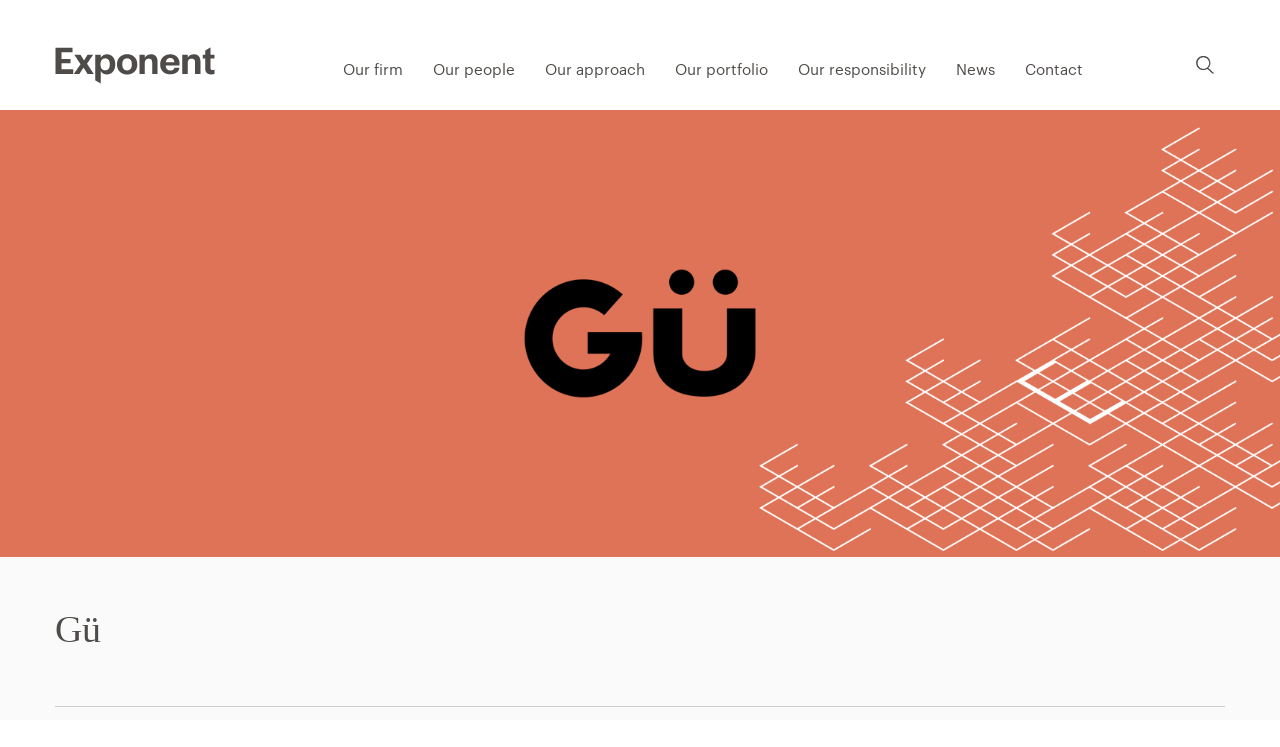

--- FILE ---
content_type: text/html; charset=UTF-8
request_url: https://www.exponentpe.com/node/687
body_size: 4382
content:

<!DOCTYPE html>
<html lang="en" dir="ltr" prefix="content: http://purl.org/rss/1.0/modules/content/  dc: http://purl.org/dc/terms/  foaf: http://xmlns.com/foaf/0.1/  og: http://ogp.me/ns#  rdfs: http://www.w3.org/2000/01/rdf-schema#  schema: http://schema.org/  sioc: http://rdfs.org/sioc/ns#  sioct: http://rdfs.org/sioc/types#  skos: http://www.w3.org/2004/02/skos/core#  xsd: http://www.w3.org/2001/XMLSchema# ">
  <head>
    <meta charset="utf-8" />
<script type="text/javascript" id="Cookiebot" src="https://consent.cookiebot.com/uc.js" data-cbid="4e05bf5d-ca07-4bfa-a91a-dce3a8a8605c" async="async"></script>
<script async src="https://www.googletagmanager.com/gtag/js?id=UA-48831838-1"></script>
<script>window.dataLayer = window.dataLayer || [];function gtag(){dataLayer.push(arguments)};gtag("js", new Date());gtag("set", "developer_id.dMDhkMT", true);gtag("config", "UA-48831838-1", {"groups":"default","anonymize_ip":true,"page_placeholder":"PLACEHOLDER_page_path","allow_ad_personalization_signals":false});</script>
<meta name="description" content="A leading premium chilled dessert brand in the UK, Europe &amp; US, with an expanding range of indulgent, multi-layered treats across key segments including cheesecakes, mousse, hot and &quot;free from’’. We were attracted to Gü due to its leading position in a growing category, its premium brand with strong customer loyalty and its significant international growth potential. The investment builds on our strong track in the Food and FMCG sector." />
<link rel="shortlink" href="http://www.exponentpe.com/node/687" />
<link rel="canonical" href="http://www.exponentpe.com/our-portfolio/gu" />
<link rel="image_src" href="/sites/default/files/images/Gu%20Banner.png" />
<meta name="generator" content="Drupal 8 (https://www.drupal.org)" />
<meta property="og:site_name" content="Exponent" />
<meta property="og:url" content="http://www.exponentpe.com/our-portfolio/gu" />
<meta property="og:title" content="Gü" />
<meta property="og:description" content="A leading premium chilled dessert brand in the UK, Europe &amp; US, with an expanding range of indulgent, multi-layered treats across key segments including cheesecakes, mousse, hot and &quot;free from’’. We were attracted to Gü due to its leading position in a growing category, its premium brand with strong customer loyalty and its significant international growth potential. The investment builds on our strong track in the Food and FMCG sector." />
<meta property="og:image" content="http://www.exponentpe.com/sites/default/files/images/Gu%20Banner.png" />
<meta property="og:image:url" content="http://www.exponentpe.com/sites/default/files/images/Gu%20Banner.png" />
<meta property="og:image:type" content="image/jpeg" />
<meta property="og:image:width" content="200" />
<meta property="og:image:height" content="200" />
<meta property="og:updated_time" content="2025-01-22T17:37:01+00:00" />
<meta name="twitter:card" content="summary_large_image" />
<meta name="twitter:title" content="Gü | Exponent" />
<meta name="twitter:description" content="A leading premium chilled dessert brand in the UK, Europe &amp; US, with an expanding range of indulgent, multi-layered treats across key segments including cheesecakes, mousse, hot and &quot;free from’’. We were attracted to Gü due to its leading position in a growing category, its premium brand with strong customer loyalty and its significant international growth potential. The investment builds on our strong track in the Food and FMCG sector." />
<meta name="twitter:image" content="http://www.exponentpe.com/sites/default/files/images/Gu%20Banner.png" />
<meta name="Generator" content="Drupal 10 (https://www.drupal.org)" />
<meta name="MobileOptimized" content="width" />
<meta name="HandheldFriendly" content="true" />
<meta name="viewport" content="width=device-width, initial-scale=1.0" />
<link rel="icon" href="/themes/pippip/favicon.ico" type="image/vnd.microsoft.icon" />

    <title>Gü | Exponent</title>
    <link rel="stylesheet" media="all" href="/sites/default/files/css/css_uPyRB8itGtA8Ez7dXGpVQMxzQuUJ6AanSxe4LUr6TX8.css?delta=0&amp;language=en&amp;theme=pippip&amp;include=eJxLzs_PzkxNyi_RT4axdAoyC4BIPz0nPykxB8YrLs8sAMpW6BRXFpek5uonJRanAgDq2hgF" />
<link rel="stylesheet" media="all" href="/sites/default/files/css/css_nRj0ZIHSkMWxgkPxaCgmCVjsEMtGR6qwb4uIt7PMo2k.css?delta=1&amp;language=en&amp;theme=pippip&amp;include=eJxLzs_PzkxNyi_RT4axdAoyC4BIPz0nPykxB8YrLs8sAMpW6BRXFpek5uonJRanAgDq2hgF" />
<link rel="stylesheet" media="print" href="/sites/default/files/css/css_IkUMNGM-jgH2oVTNdf8ho_keBNCPJovRFpkqMBUNz6I.css?delta=2&amp;language=en&amp;theme=pippip&amp;include=eJxLzs_PzkxNyi_RT4axdAoyC4BIPz0nPykxB8YrLs8sAMpW6BRXFpek5uonJRanAgDq2hgF" />
<link rel="stylesheet" media="all" href="/sites/default/files/css/css_Kmaeici8PzyNrlgm0ZTlMdhKHYfq7CoHY6isSaVk98U.css?delta=3&amp;language=en&amp;theme=pippip&amp;include=eJxLzs_PzkxNyi_RT4axdAoyC4BIPz0nPykxB8YrLs8sAMpW6BRXFpek5uonJRanAgDq2hgF" />

    
  </head>

    <body class="ct__deal">
        <a href="#main-content" class="visually-hidden focusable">
      Skip to main content
    </a>
    
      <div class="dialog-off-canvas-main-canvas" data-off-canvas-main-canvas>
    <div id="search" class="search">
	<div class="row">
		<div class="large-12 columns">
			    
<div class="search-block-form block block--type-" data-drupal-selector="search-block-form" id="block-searchform" role="search">
  
    
      <form action="/search/node" method="get" id="search-block-form" accept-charset="UTF-8">
  <div class="js-form-item form-item form-type-search js-form-type-search form-item-keys js-form-item-keys form-no-label">
      <label for="edit-keys" class="visually-hidden">Search</label>
        <input title="Enter the terms you wish to search for." placeholder="Search within the site" data-drupal-selector="edit-keys" type="search" id="edit-keys" name="keys" value="" size="15" maxlength="128" class="form-search" />

        </div>
<div data-drupal-selector="edit-actions" class="form-actions js-form-wrapper form-wrapper" id="edit-actions"><input data-drupal-selector="edit-submit" type="submit" id="edit-submit" value="Search" class="button js-form-submit form-submit" />
</div>

</form>

  </div>

		</div>
	</div>
</div>

<header id="js-header" class="header clearfix">

	<div class="row">
		<div class="large-12 columns">

			<div class="header__left header__col">
	
				<a href="/" title="Home" rel="home" class="header__logo">Pippip</a>

			</div>
			<div class="header__right header__col">

				<ul id="header-links" class="header__links">
					<li><a href="#search" id="search-toggle" class="link-search no-ajax" title="Search">Search</a></li>
					
				</ul>

				    <a id="js-navToggle" class="nav__toggle" title="Toggle menu">
	Toggle menu
	<span></span>
	<span></span>
	<span></span>
	<span></span>
</a>

<nav id="js-nav" class="nav" role="navigation">    
    
              <ul>
              <li>
        <a href="/our-firm" data-drupal-link-system-path="node/11">Our firm</a>
              </li>
          <li>
        <a href="/our-team" data-drupal-link-system-path="node/41">Our people</a>
              </li>
          <li>
        <a href="/our-approach" data-drupal-link-system-path="node/51">Our approach</a>
              </li>
          <li>
        <a href="/our-portfolio" data-drupal-link-system-path="node/46">Our portfolio</a>
              </li>
          <li>
        <a href="/our-responsibility" title="Our responsibility" data-drupal-link-system-path="node/621">Our responsibility</a>
              </li>
          <li>
        <a href="/news" data-drupal-link-system-path="node/66">News</a>
              </li>
          <li>
        <a href="/contact-us" data-drupal-link-system-path="node/56">Contact</a>
              </li>
        </ul>
  


</nav>


				
			</div>
		</div>
	</div>

</header>


<div id="js-wrapper" class="clearfix wrapper">

			<div class="admin-functions row">
			<div class="large-12 columns">

									<div class="admin-functions__admin">
						
					</div>
				
									<div class="admin-functions__help">
						
					</div>
				
				
			</div>
		</div>
	
	<div class="visually-hidden"><a id="main-content" tabindex="-1"></a></div>

			    <div data-drupal-messages-fallback class="hidden"></div>
<div id="block-mainpagecontent" class="block block--type-">
  
    
      

<div about="/our-portfolio/gu" class="node node--type-deal node--display-full">

	
	      	<div class="banner">			
			<img src="/themes/pippip/images/Exponent-Pattern-3.jpg" alt="Logo">
			<img class="floating_logo" src="/sites/default/files/2021-10/gu_banner.png" alt="Logo">
		</div>
	
	<div class="row ">
		<div class="large-12 columns">
			
				<h1>Gü</h1>
			
		</div>
	</div>

			<div class="row">
			<div class="large-12 columns">
				<div class="entity">
					<div class="row">
						<div class="large-4 columns">
							<h2>The deal</h2>
						</div>
													<div class="large-4 columns end">
								<h3 class="sm">  Investing in the leading premium chilled desserts brand
</h3>
							</div>
													
							<div class="large-4 columns end">							
								  <div class="stat">

	<h3>  Undisclosed
</h3>

	<p>  Deal size, June 2021
</p>

</div>
  <div class="stat">

	<h3>  Fund IV
</h3>

	<p>  Current investment
</p>

</div>

							</div>
											</div>
				</div>
			</div>
		</div>
	
			<div class="row">
			<div class="large-12 columns">
				<div class="entity">
					<div class="row">
						<div class="large-4 columns">
							<h2>The teams</h2>
						</div>
													<div class="large-4 columns end">						
								<h3 class="sm">Management Team</h3>
								  <p>Chair: Neil Campbell</p>

<p>CEO: Emma Vass</p>

							</div>
																	</div>
				</div>
			</div>
		</div>
	
	<div class="row">
		<div class="large-12 columns">
			<div class="entity">
				<div class="row">
					<div class="large-4 columns">
						<h2>The story</h2>
					</div>
					<div class="large-8 columns">
													  <p>A leading premium chilled dessert brand in the UK, Europe &amp; US, with an expanding range of indulgent, multi-layered treats across key segments including cheesecakes, mousse, hot and "free from’’.</p>

<p>We were attracted to Gü due to its leading position in a growing category, its premium brand with strong customer loyalty and its significant international growth potential. The investment builds on our strong track in the Food and FMCG sector.</p>

<p>Since its launch in 2004, the brand has led the establishment and growth of the premium chilled dessert category in its home UK market, with a small but growing presence in France and Germany.</p>

<p>Having closely followed the company for over a decade, Exponent acquired Gü in June 2021 in a corporate carve-out from Noble Foods, a UK own brand egg group. The company is headquartered in London and is led by CEO Emma Vass and Chair Neil Campbell, who bring a wealth of experience in building food brands.</p>

											</div>
				</div>
			</div>
		</div>
	</div>

	

</div>
  </div>

	
	<footer class="footer clearfix">

		<div class="row">
			<div class="large-4 columns">
		
				<div class="footer__info footer__nav">
					    <nav role="navigation" aria-labelledby="block-footer-menu" id="block-footer">
            
  <h2 class="visually-hidden" id="block-footer-menu">Footer</h2>
  

        
              <ul>
              <li>
        <a href="/legal" data-drupal-link-system-path="node/61">Legal</a>
              </li>
          <li>
        <a href="/contact-us" data-drupal-link-system-path="node/56">Contact</a>
              </li>
        </ul>
  


  </nav>


				</div>
		
			</div>
			<div class="large-8 columns">
			
				<div class="footer__info">

					<p>
						Exponent Private Equity LLP <br>
						30 Broadwick St, London W1F 8JB <br>
						T: <a href="tel:+442078458520">02078458520</a> </br>
						<a href="mailto:info@exponentpe.com">info@exponentpe.com</a> </br>
					</p>

				</div>

				<div class="footer__info">

					<p>
						&copy; Exponent <br>
						Exponent Private Equity LLP is authorised and <br>
						regulated by the Financial Conduct Authority
					</p>

				</div>

			</div>
		</div>

	</footer>

</div>


  </div>

    
    <script type="application/json" data-drupal-selector="drupal-settings-json">{"path":{"baseUrl":"\/","pathPrefix":"","currentPath":"node\/687","currentPathIsAdmin":false,"isFront":false,"currentLanguage":"en"},"pluralDelimiter":"\u0003","suppressDeprecationErrors":true,"google_analytics":{"account":"UA-48831838-1","trackOutbound":true,"trackMailto":true,"trackTel":true,"trackDownload":true,"trackDownloadExtensions":"7z|aac|arc|arj|asf|asx|avi|bin|csv|doc(x|m)?|dot(x|m)?|exe|flv|gif|gz|gzip|hqx|jar|jpe?g|js|mp(2|3|4|e?g)|mov(ie)?|msi|msp|pdf|phps|png|ppt(x|m)?|pot(x|m)?|pps(x|m)?|ppam|sld(x|m)?|thmx|qtm?|ra(m|r)?|sea|sit|tar|tgz|torrent|txt|wav|wma|wmv|wpd|xls(x|m|b)?|xlt(x|m)|xlam|xml|z|zip"},"cookiebot":{"message_placeholder_cookieconsent_optout_marketing_show":false,"message_placeholder_cookieconsent_optout_marketing":"\u003Cdiv class=\u0022cookiebot cookieconsent-optout-marketing\u0022\u003E\n\t\u003Cdiv class=\u0022cookieconsent-optout-marketing__inner\u0022\u003E\n\t\t\u003Cp\u003EPlease \u003Ca class=\u0022cookieconsent-optout-marketing__cookiebot-renew\u0022 href=\u0022!cookiebot_renew\u0022\u003Eaccept marketing-cookies\u003C\/a\u003E to view this embedded content from \u003Ca class=\u0022cookieconsent-optout-marketing__from-src-url\u0022 href=\u0022!cookiebot_from_src_url\u0022 target=\u0022_blank\u0022\u003E!cookiebot_from_src_url\u003C\/a\u003E\u003C\/p\u003E\n\t\u003C\/div\u003E\n\u003C\/div\u003E\n"},"ajaxTrustedUrl":{"\/search\/node":true},"user":{"uid":0,"permissionsHash":"35d35ab4acb14061c5f31e9a45279b2653b9ba294f46abe739f7079e5a44d082"}}</script>
<script src="/sites/default/files/js/js_D41G976pOzHI80-7z1yyDugYhsRg-qdpYiBdQYmLjI4.js?scope=footer&amp;delta=0&amp;language=en&amp;theme=pippip&amp;include=eJxdjEEKwDAIBD8U8EnFSFCprUKEtL9vLl4Ke5iZw5L7qaN7AhU1dmcbB95obypN-IcWGnvA5h2t7MIkkaEsWWkujX35fCc8KIA"></script>
<script src="https://cdn.jsdelivr.net/npm/js-cookie@3.0.5/dist/js.cookie.min.js"></script>
<script src="/sites/default/files/js/js_a72GVVHpa1Mbilo9uHkldB6iNna3noFNs6LLGIxyA-I.js?scope=footer&amp;delta=2&amp;language=en&amp;theme=pippip&amp;include=eJxdjEEKwDAIBD8U8EnFSFCprUKEtL9vLl4Ke5iZw5L7qaN7AhU1dmcbB95obypN-IcWGnvA5h2t7MIkkaEsWWkujX35fCc8KIA"></script>

  </body>
</html>

--- FILE ---
content_type: text/css; charset=UTF-8
request_url: https://www.exponentpe.com/sites/default/files/css/css_nRj0ZIHSkMWxgkPxaCgmCVjsEMtGR6qwb4uIt7PMo2k.css?delta=1&language=en&theme=pippip&include=eJxLzs_PzkxNyi_RT4axdAoyC4BIPz0nPykxB8YrLs8sAMpW6BRXFpek5uonJRanAgDq2hgF
body_size: 11823
content:
/* @license GPL-2.0-or-later https://www.drupal.org/licensing/faq */
meta.foundation-version{font-family:"/5.3.3/";}meta.foundation-mq-small{font-family:"/only screen/";width:0em;}meta.foundation-mq-medium{font-family:"/only screen and (min-width:40.063em)/";width:40.063em;}meta.foundation-mq-large{font-family:"/only screen and (min-width:64.063em)/";width:64.063em;}meta.foundation-mq-xlarge{font-family:"/only screen and (min-width:90.063em)/";width:90.063em;}meta.foundation-mq-xxlarge{font-family:"/only screen and (min-width:120.063em)/";width:120.063em;}meta.foundation-data-attribute-namespace{font-family:false;}*,*:before,*:after{-webkit-box-sizing:border-box;-moz-box-sizing:border-box;box-sizing:border-box;}html,body{font-size:100%;}body{background:white;color:#222222;padding:0;margin:0;font-family:"Helvetica Neue","Helvetica",Helvetica,Arial,sans-serif;font-weight:normal;font-style:normal;line-height:150%;position:relative;cursor:default;}a:hover{cursor:pointer;}img{max-width:100%;height:auto;}img{-ms-interpolation-mode:bicubic;}#map_canvas img,#map_canvas embed,#map_canvas object,.map_canvas img,.map_canvas embed,.map_canvas object{max-width:none !important;}.left{float:left !important;}.right{float:right !important;}.clearfix:before,.clearfix:after{content:" ";display:table;}.clearfix:after{clear:both;}.hide{display:none;}.antialiased{-webkit-font-smoothing:antialiased;-moz-osx-font-smoothing:grayscale;}img{display:inline-block;vertical-align:middle;}textarea{height:auto;min-height:50px;}select{width:100%;}.row{width:100%;margin-left:auto;margin-right:auto;margin-top:0;margin-bottom:0;max-width:62.5em;}.row:before,.row:after{content:" ";display:table;}.row:after{clear:both;}.row.collapse > .column,.row.collapse > .columns{padding-left:0;padding-right:0;}.row.collapse .row{margin-left:0;margin-right:0;}.row .row{width:auto;margin-left:-0.9375em;margin-right:-0.9375em;margin-top:0;margin-bottom:0;max-width:none;}.row .row:before,.row .row:after{content:" ";display:table;}.row .row:after{clear:both;}.row .row.collapse{width:auto;margin:0;max-width:none;}.row .row.collapse:before,.row .row.collapse:after{content:" ";display:table;}.row .row.collapse:after{clear:both;}.column,.columns{padding-left:0.9375em;padding-right:0.9375em;width:100%;float:left;}[class*="column"] + [class*="column"]:last-child{float:right;}[class*="column"] + [class*="column"].end{float:left;}@media only screen{.small-push-0{position:relative;left:0%;right:auto;}.small-pull-0{position:relative;right:0%;left:auto;}.small-push-1{position:relative;left:8.33333%;right:auto;}.small-pull-1{position:relative;right:8.33333%;left:auto;}.small-push-2{position:relative;left:16.66667%;right:auto;}.small-pull-2{position:relative;right:16.66667%;left:auto;}.small-push-3{position:relative;left:25%;right:auto;}.small-pull-3{position:relative;right:25%;left:auto;}.small-push-4{position:relative;left:33.33333%;right:auto;}.small-pull-4{position:relative;right:33.33333%;left:auto;}.small-push-5{position:relative;left:41.66667%;right:auto;}.small-pull-5{position:relative;right:41.66667%;left:auto;}.small-push-6{position:relative;left:50%;right:auto;}.small-pull-6{position:relative;right:50%;left:auto;}.small-push-7{position:relative;left:58.33333%;right:auto;}.small-pull-7{position:relative;right:58.33333%;left:auto;}.small-push-8{position:relative;left:66.66667%;right:auto;}.small-pull-8{position:relative;right:66.66667%;left:auto;}.small-push-9{position:relative;left:75%;right:auto;}.small-pull-9{position:relative;right:75%;left:auto;}.small-push-10{position:relative;left:83.33333%;right:auto;}.small-pull-10{position:relative;right:83.33333%;left:auto;}.small-push-11{position:relative;left:91.66667%;right:auto;}.small-pull-11{position:relative;right:91.66667%;left:auto;}.column,.columns{position:relative;padding-left:0.9375em;padding-right:0.9375em;float:left;}.small-1{width:8.33333%;}.small-2{width:16.66667%;}.small-3{width:25%;}.small-4{width:33.33333%;}.small-5{width:41.66667%;}.small-6{width:50%;}.small-7{width:58.33333%;}.small-8{width:66.66667%;}.small-9{width:75%;}.small-10{width:83.33333%;}.small-11{width:91.66667%;}.small-12{width:100%;}.small-offset-0{margin-left:0% !important;}.small-offset-1{margin-left:8.33333% !important;}.small-offset-2{margin-left:16.66667% !important;}.small-offset-3{margin-left:25% !important;}.small-offset-4{margin-left:33.33333% !important;}.small-offset-5{margin-left:41.66667% !important;}.small-offset-6{margin-left:50% !important;}.small-offset-7{margin-left:58.33333% !important;}.small-offset-8{margin-left:66.66667% !important;}.small-offset-9{margin-left:75% !important;}.small-offset-10{margin-left:83.33333% !important;}.small-offset-11{margin-left:91.66667% !important;}.small-reset-order{margin-left:0;margin-right:0;left:auto;right:auto;float:left;}.column.small-centered,.columns.small-centered{margin-left:auto;margin-right:auto;float:none;}.column.small-uncentered,.columns.small-uncentered{margin-left:0;margin-right:0;float:left;}.column.small-centered:last-child,.columns.small-centered:last-child{float:none;}.column.small-uncentered:last-child,.columns.small-uncentered:last-child{float:left;}.column.small-uncentered.opposite,.columns.small-uncentered.opposite{float:right;}}@media only screen and (min-width:40.063em){.medium-push-0{position:relative;left:0%;right:auto;}.medium-pull-0{position:relative;right:0%;left:auto;}.medium-push-1{position:relative;left:8.33333%;right:auto;}.medium-pull-1{position:relative;right:8.33333%;left:auto;}.medium-push-2{position:relative;left:16.66667%;right:auto;}.medium-pull-2{position:relative;right:16.66667%;left:auto;}.medium-push-3{position:relative;left:25%;right:auto;}.medium-pull-3{position:relative;right:25%;left:auto;}.medium-push-4{position:relative;left:33.33333%;right:auto;}.medium-pull-4{position:relative;right:33.33333%;left:auto;}.medium-push-5{position:relative;left:41.66667%;right:auto;}.medium-pull-5{position:relative;right:41.66667%;left:auto;}.medium-push-6{position:relative;left:50%;right:auto;}.medium-pull-6{position:relative;right:50%;left:auto;}.medium-push-7{position:relative;left:58.33333%;right:auto;}.medium-pull-7{position:relative;right:58.33333%;left:auto;}.medium-push-8{position:relative;left:66.66667%;right:auto;}.medium-pull-8{position:relative;right:66.66667%;left:auto;}.medium-push-9{position:relative;left:75%;right:auto;}.medium-pull-9{position:relative;right:75%;left:auto;}.medium-push-10{position:relative;left:83.33333%;right:auto;}.medium-pull-10{position:relative;right:83.33333%;left:auto;}.medium-push-11{position:relative;left:91.66667%;right:auto;}.medium-pull-11{position:relative;right:91.66667%;left:auto;}.column,.columns{position:relative;padding-left:0.9375em;padding-right:0.9375em;float:left;}.medium-1{width:8.33333%;}.medium-2{width:16.66667%;}.medium-3{width:25%;}.medium-4{width:33.33333%;}.medium-5{width:41.66667%;}.medium-6{width:50%;}.medium-7{width:58.33333%;}.medium-8{width:66.66667%;}.medium-9{width:75%;}.medium-10{width:83.33333%;}.medium-11{width:91.66667%;}.medium-12{width:100%;}.medium-offset-0{margin-left:0% !important;}.medium-offset-1{margin-left:8.33333% !important;}.medium-offset-2{margin-left:16.66667% !important;}.medium-offset-3{margin-left:25% !important;}.medium-offset-4{margin-left:33.33333% !important;}.medium-offset-5{margin-left:41.66667% !important;}.medium-offset-6{margin-left:50% !important;}.medium-offset-7{margin-left:58.33333% !important;}.medium-offset-8{margin-left:66.66667% !important;}.medium-offset-9{margin-left:75% !important;}.medium-offset-10{margin-left:83.33333% !important;}.medium-offset-11{margin-left:91.66667% !important;}.medium-reset-order{margin-left:0;margin-right:0;left:auto;right:auto;float:left;}.column.medium-centered,.columns.medium-centered{margin-left:auto;margin-right:auto;float:none;}.column.medium-uncentered,.columns.medium-uncentered{margin-left:0;margin-right:0;float:left;}.column.medium-centered:last-child,.columns.medium-centered:last-child{float:none;}.column.medium-uncentered:last-child,.columns.medium-uncentered:last-child{float:left;}.column.medium-uncentered.opposite,.columns.medium-uncentered.opposite{float:right;}.push-0{position:relative;left:0%;right:auto;}.pull-0{position:relative;right:0%;left:auto;}.push-1{position:relative;left:8.33333%;right:auto;}.pull-1{position:relative;right:8.33333%;left:auto;}.push-2{position:relative;left:16.66667%;right:auto;}.pull-2{position:relative;right:16.66667%;left:auto;}.push-3{position:relative;left:25%;right:auto;}.pull-3{position:relative;right:25%;left:auto;}.push-4{position:relative;left:33.33333%;right:auto;}.pull-4{position:relative;right:33.33333%;left:auto;}.push-5{position:relative;left:41.66667%;right:auto;}.pull-5{position:relative;right:41.66667%;left:auto;}.push-6{position:relative;left:50%;right:auto;}.pull-6{position:relative;right:50%;left:auto;}.push-7{position:relative;left:58.33333%;right:auto;}.pull-7{position:relative;right:58.33333%;left:auto;}.push-8{position:relative;left:66.66667%;right:auto;}.pull-8{position:relative;right:66.66667%;left:auto;}.push-9{position:relative;left:75%;right:auto;}.pull-9{position:relative;right:75%;left:auto;}.push-10{position:relative;left:83.33333%;right:auto;}.pull-10{position:relative;right:83.33333%;left:auto;}.push-11{position:relative;left:91.66667%;right:auto;}.pull-11{position:relative;right:91.66667%;left:auto;}}@media only screen and (min-width:48em){.large-push-0{position:relative;left:0%;right:auto;}.large-pull-0{position:relative;right:0%;left:auto;}.large-push-1{position:relative;left:8.33333%;right:auto;}.large-pull-1{position:relative;right:8.33333%;left:auto;}.large-push-2{position:relative;left:16.66667%;right:auto;}.large-pull-2{position:relative;right:16.66667%;left:auto;}.large-push-3{position:relative;left:25%;right:auto;}.large-pull-3{position:relative;right:25%;left:auto;}.large-push-4{position:relative;left:33.33333%;right:auto;}.large-pull-4{position:relative;right:33.33333%;left:auto;}.large-push-5{position:relative;left:41.66667%;right:auto;}.large-pull-5{position:relative;right:41.66667%;left:auto;}.large-push-6{position:relative;left:50%;right:auto;}.large-pull-6{position:relative;right:50%;left:auto;}.large-push-7{position:relative;left:58.33333%;right:auto;}.large-pull-7{position:relative;right:58.33333%;left:auto;}.large-push-8{position:relative;left:66.66667%;right:auto;}.large-pull-8{position:relative;right:66.66667%;left:auto;}.large-push-9{position:relative;left:75%;right:auto;}.large-pull-9{position:relative;right:75%;left:auto;}.large-push-10{position:relative;left:83.33333%;right:auto;}.large-pull-10{position:relative;right:83.33333%;left:auto;}.large-push-11{position:relative;left:91.66667%;right:auto;}.large-pull-11{position:relative;right:91.66667%;left:auto;}.column,.columns{position:relative;padding-left:0.9375em;padding-right:0.9375em;float:left;}.large-1{width:8.33333%;}.large-2{width:16.66667%;}.large-3{width:25%;}.large-4{width:33.33333%;}.large-5{width:41.66667%;}.large-6{width:50%;}.large-7{width:58.33333%;}.large-8{width:66.66667%;}.large-9{width:75%;}.large-10{width:83.33333%;}.large-11{width:91.66667%;}.large-12{width:100%;}.large-offset-0{margin-left:0% !important;}.large-offset-1{margin-left:8.33333% !important;}.large-offset-2{margin-left:16.66667% !important;}.large-offset-3{margin-left:25% !important;}.large-offset-4{margin-left:33.33333% !important;}.large-offset-5{margin-left:41.66667% !important;}.large-offset-6{margin-left:50% !important;}.large-offset-7{margin-left:58.33333% !important;}.large-offset-8{margin-left:66.66667% !important;}.large-offset-9{margin-left:75% !important;}.large-offset-10{margin-left:83.33333% !important;}.large-offset-11{margin-left:91.66667% !important;}.large-reset-order{margin-left:0;margin-right:0;left:auto;right:auto;float:left;}.column.large-centered,.columns.large-centered{margin-left:auto;margin-right:auto;float:none;}.column.large-uncentered,.columns.large-uncentered{margin-left:0;margin-right:0;float:left;}.column.large-centered:last-child,.columns.large-centered:last-child{float:none;}.column.large-uncentered:last-child,.columns.large-uncentered:last-child{float:left;}.column.large-uncentered.opposite,.columns.large-uncentered.opposite{float:right;}.push-0{position:relative;left:0%;right:auto;}.pull-0{position:relative;right:0%;left:auto;}.push-1{position:relative;left:8.33333%;right:auto;}.pull-1{position:relative;right:8.33333%;left:auto;}.push-2{position:relative;left:16.66667%;right:auto;}.pull-2{position:relative;right:16.66667%;left:auto;}.push-3{position:relative;left:25%;right:auto;}.pull-3{position:relative;right:25%;left:auto;}.push-4{position:relative;left:33.33333%;right:auto;}.pull-4{position:relative;right:33.33333%;left:auto;}.push-5{position:relative;left:41.66667%;right:auto;}.pull-5{position:relative;right:41.66667%;left:auto;}.push-6{position:relative;left:50%;right:auto;}.pull-6{position:relative;right:50%;left:auto;}.push-7{position:relative;left:58.33333%;right:auto;}.pull-7{position:relative;right:58.33333%;left:auto;}.push-8{position:relative;left:66.66667%;right:auto;}.pull-8{position:relative;right:66.66667%;left:auto;}.push-9{position:relative;left:75%;right:auto;}.pull-9{position:relative;right:75%;left:auto;}.push-10{position:relative;left:83.33333%;right:auto;}.pull-10{position:relative;right:83.33333%;left:auto;}.push-11{position:relative;left:91.66667%;right:auto;}.pull-11{position:relative;right:91.66667%;left:auto;}}[class*="block-grid-"]{display:block;padding:0;margin:0 -0.625rem;}[class*="block-grid-"]:before,[class*="block-grid-"]:after{content:" ";display:table;}[class*="block-grid-"]:after{clear:both;}[class*="block-grid-"] > li{display:block;height:auto;float:left;padding:0 0.625rem 1.25rem;}@media only screen{.small-block-grid-1 > li{width:100%;list-style:none;}.small-block-grid-1 > li:nth-of-type(1n){clear:none;}.small-block-grid-1 > li:nth-of-type(1n+1){clear:both;}.small-block-grid-2 > li{width:50%;list-style:none;}.small-block-grid-2 > li:nth-of-type(1n){clear:none;}.small-block-grid-2 > li:nth-of-type(2n+1){clear:both;}.small-block-grid-3 > li{width:33.33333%;list-style:none;}.small-block-grid-3 > li:nth-of-type(1n){clear:none;}.small-block-grid-3 > li:nth-of-type(3n+1){clear:both;}.small-block-grid-4 > li{width:25%;list-style:none;}.small-block-grid-4 > li:nth-of-type(1n){clear:none;}.small-block-grid-4 > li:nth-of-type(4n+1){clear:both;}.small-block-grid-5 > li{width:20%;list-style:none;}.small-block-grid-5 > li:nth-of-type(1n){clear:none;}.small-block-grid-5 > li:nth-of-type(5n+1){clear:both;}.small-block-grid-6 > li{width:16.66667%;list-style:none;}.small-block-grid-6 > li:nth-of-type(1n){clear:none;}.small-block-grid-6 > li:nth-of-type(6n+1){clear:both;}.small-block-grid-7 > li{width:14.28571%;list-style:none;}.small-block-grid-7 > li:nth-of-type(1n){clear:none;}.small-block-grid-7 > li:nth-of-type(7n+1){clear:both;}.small-block-grid-8 > li{width:12.5%;list-style:none;}.small-block-grid-8 > li:nth-of-type(1n){clear:none;}.small-block-grid-8 > li:nth-of-type(8n+1){clear:both;}.small-block-grid-9 > li{width:11.11111%;list-style:none;}.small-block-grid-9 > li:nth-of-type(1n){clear:none;}.small-block-grid-9 > li:nth-of-type(9n+1){clear:both;}.small-block-grid-10 > li{width:10%;list-style:none;}.small-block-grid-10 > li:nth-of-type(1n){clear:none;}.small-block-grid-10 > li:nth-of-type(10n+1){clear:both;}.small-block-grid-11 > li{width:9.09091%;list-style:none;}.small-block-grid-11 > li:nth-of-type(1n){clear:none;}.small-block-grid-11 > li:nth-of-type(11n+1){clear:both;}.small-block-grid-12 > li{width:8.33333%;list-style:none;}.small-block-grid-12 > li:nth-of-type(1n){clear:none;}.small-block-grid-12 > li:nth-of-type(12n+1){clear:both;}}@media only screen and (min-width:40.063em){.medium-block-grid-1 > li{width:100%;list-style:none;}.medium-block-grid-1 > li:nth-of-type(1n){clear:none;}.medium-block-grid-1 > li:nth-of-type(1n+1){clear:both;}.medium-block-grid-2 > li{width:50%;list-style:none;}.medium-block-grid-2 > li:nth-of-type(1n){clear:none;}.medium-block-grid-2 > li:nth-of-type(2n+1){clear:both;}.medium-block-grid-3 > li{width:33.33333%;list-style:none;}.medium-block-grid-3 > li:nth-of-type(1n){clear:none;}.medium-block-grid-3 > li:nth-of-type(3n+1){clear:both;}.medium-block-grid-4 > li{width:25%;list-style:none;}.medium-block-grid-4 > li:nth-of-type(1n){clear:none;}.medium-block-grid-4 > li:nth-of-type(4n+1){clear:both;}.medium-block-grid-5 > li{width:20%;list-style:none;}.medium-block-grid-5 > li:nth-of-type(1n){clear:none;}.medium-block-grid-5 > li:nth-of-type(5n+1){clear:both;}.medium-block-grid-6 > li{width:16.66667%;list-style:none;}.medium-block-grid-6 > li:nth-of-type(1n){clear:none;}.medium-block-grid-6 > li:nth-of-type(6n+1){clear:both;}.medium-block-grid-7 > li{width:14.28571%;list-style:none;}.medium-block-grid-7 > li:nth-of-type(1n){clear:none;}.medium-block-grid-7 > li:nth-of-type(7n+1){clear:both;}.medium-block-grid-8 > li{width:12.5%;list-style:none;}.medium-block-grid-8 > li:nth-of-type(1n){clear:none;}.medium-block-grid-8 > li:nth-of-type(8n+1){clear:both;}.medium-block-grid-9 > li{width:11.11111%;list-style:none;}.medium-block-grid-9 > li:nth-of-type(1n){clear:none;}.medium-block-grid-9 > li:nth-of-type(9n+1){clear:both;}.medium-block-grid-10 > li{width:10%;list-style:none;}.medium-block-grid-10 > li:nth-of-type(1n){clear:none;}.medium-block-grid-10 > li:nth-of-type(10n+1){clear:both;}.medium-block-grid-11 > li{width:9.09091%;list-style:none;}.medium-block-grid-11 > li:nth-of-type(1n){clear:none;}.medium-block-grid-11 > li:nth-of-type(11n+1){clear:both;}.medium-block-grid-12 > li{width:8.33333%;list-style:none;}.medium-block-grid-12 > li:nth-of-type(1n){clear:none;}.medium-block-grid-12 > li:nth-of-type(12n+1){clear:both;}}@media only screen and (min-width:64.063em){.large-block-grid-1 > li{width:100%;list-style:none;}.large-block-grid-1 > li:nth-of-type(1n){clear:none;}.large-block-grid-1 > li:nth-of-type(1n+1){clear:both;}.large-block-grid-2 > li{width:50%;list-style:none;}.large-block-grid-2 > li:nth-of-type(1n){clear:none;}.large-block-grid-2 > li:nth-of-type(2n+1){clear:both;}.large-block-grid-3 > li{width:33.33333%;list-style:none;}.large-block-grid-3 > li:nth-of-type(1n){clear:none;}.large-block-grid-3 > li:nth-of-type(3n+1){clear:both;}.large-block-grid-4 > li{width:25%;list-style:none;}.large-block-grid-4 > li:nth-of-type(1n){clear:none;}.large-block-grid-4 > li:nth-of-type(4n+1){clear:both;}.large-block-grid-5 > li{width:20%;list-style:none;}.large-block-grid-5 > li:nth-of-type(1n){clear:none;}.large-block-grid-5 > li:nth-of-type(5n+1){clear:both;}.large-block-grid-6 > li{width:16.66667%;list-style:none;}.large-block-grid-6 > li:nth-of-type(1n){clear:none;}.large-block-grid-6 > li:nth-of-type(6n+1){clear:both;}.large-block-grid-7 > li{width:14.28571%;list-style:none;}.large-block-grid-7 > li:nth-of-type(1n){clear:none;}.large-block-grid-7 > li:nth-of-type(7n+1){clear:both;}.large-block-grid-8 > li{width:12.5%;list-style:none;}.large-block-grid-8 > li:nth-of-type(1n){clear:none;}.large-block-grid-8 > li:nth-of-type(8n+1){clear:both;}.large-block-grid-9 > li{width:11.11111%;list-style:none;}.large-block-grid-9 > li:nth-of-type(1n){clear:none;}.large-block-grid-9 > li:nth-of-type(9n+1){clear:both;}.large-block-grid-10 > li{width:10%;list-style:none;}.large-block-grid-10 > li:nth-of-type(1n){clear:none;}.large-block-grid-10 > li:nth-of-type(10n+1){clear:both;}.large-block-grid-11 > li{width:9.09091%;list-style:none;}.large-block-grid-11 > li:nth-of-type(1n){clear:none;}.large-block-grid-11 > li:nth-of-type(11n+1){clear:both;}.large-block-grid-12 > li{width:8.33333%;list-style:none;}.large-block-grid-12 > li:nth-of-type(1n){clear:none;}.large-block-grid-12 > li:nth-of-type(12n+1){clear:both;}}
.animated{-webkit-animation-fill-mode:both;-moz-animation-fill-mode:both;-ms-animation-fill-mode:both;-o-animation-fill-mode:both;animation-fill-mode:both;-webkit-animation-duration:0.5s;-moz-animation-duration:0.5s;-ms-animation-duration:0.5s;-o-animation-duration:0.5s;animation-duration:0.5s}.animated.hinge{-webkit-animation-duration:0.5s;-moz-animation-duration:0.5s;-ms-animation-duration:0.5s;-o-animation-duration:0.5s;animation-duration:0.5s}@-webkit-keyframes bounce{0%,100%,20%,50%,80%{-webkit-transform:translateY(0)}40%{-webkit-transform:translateY(-30px)}60%{-webkit-transform:translateY(-15px)}}@-moz-keyframes bounce{0%,100%,20%,50%,80%{-moz-transform:translateY(0)}40%{-moz-transform:translateY(-30px)}60%{-moz-transform:translateY(-15px)}}@-o-keyframes bounce{0%,100%,20%,50%,80%{-o-transform:translateY(0)}40%{-o-transform:translateY(-30px)}60%{-o-transform:translateY(-15px)}}@keyframes bounce{0%,100%,20%,50%,80%{transform:translateY(0)}40%{transform:translateY(-30px)}60%{transform:translateY(-15px)}}.bounce{-webkit-animation-name:bounce;-moz-animation-name:bounce;-o-animation-name:bounce;animation-name:bounce}@-webkit-keyframes pulse{0%{-webkit-transform:scale(1)}50%{-webkit-transform:scale(1.1)}100%{-webkit-transform:scale(1)}}@-moz-keyframes pulse{0%{-moz-transform:scale(1)}50%{-moz-transform:scale(1.1)}100%{-moz-transform:scale(1)}}@-o-keyframes pulse{0%{-o-transform:scale(1)}50%{-o-transform:scale(1.1)}100%{-o-transform:scale(1)}}@keyframes pulse{0%{transform:scale(1)}50%{transform:scale(1.1)}100%{transform:scale(1)}}.pulse{-webkit-animation-name:pulse;-moz-animation-name:pulse;-o-animation-name:pulse;animation-name:pulse}@-webkit-keyframes flip{0%{-webkit-transform:perspective(400px) translateZ(0) rotateY(0) scale(1);-webkit-animation-timing-function:ease-out}40%{-webkit-transform:perspective(400px) translateZ(150px) rotateY(170deg) scale(1);-webkit-animation-timing-function:ease-out}50%{-webkit-transform:perspective(400px) translateZ(150px) rotateY(190deg) scale(1);-webkit-animation-timing-function:ease-in}80%{-webkit-transform:perspective(400px) translateZ(0) rotateY(360deg) scale(.95);-webkit-animation-timing-function:ease-in}100%{-webkit-transform:perspective(400px) translateZ(0) rotateY(360deg) scale(1);-webkit-animation-timing-function:ease-in}}@-moz-keyframes flip{0%{-moz-transform:perspective(400px) translateZ(0) rotateY(0) scale(1);-moz-animation-timing-function:ease-out}40%{-moz-transform:perspective(400px) translateZ(150px) rotateY(170deg) scale(1);-moz-animation-timing-function:ease-out}50%{-moz-transform:perspective(400px) translateZ(150px) rotateY(190deg) scale(1);-moz-animation-timing-function:ease-in}80%{-moz-transform:perspective(400px) translateZ(0) rotateY(360deg) scale(.95);-moz-animation-timing-function:ease-in}100%{-moz-transform:perspective(400px) translateZ(0) rotateY(360deg) scale(1);-moz-animation-timing-function:ease-in}}@-o-keyframes flip{0%{-o-transform:perspective(400px) translateZ(0) rotateY(0) scale(1);-o-animation-timing-function:ease-out}40%{-o-transform:perspective(400px) translateZ(150px) rotateY(170deg) scale(1);-o-animation-timing-function:ease-out}50%{-o-transform:perspective(400px) translateZ(150px) rotateY(190deg) scale(1);-o-animation-timing-function:ease-in}80%{-o-transform:perspective(400px) translateZ(0) rotateY(360deg) scale(.95);-o-animation-timing-function:ease-in}100%{-o-transform:perspective(400px) translateZ(0) rotateY(360deg) scale(1);-o-animation-timing-function:ease-in}}@keyframes flip{0%{transform:perspective(400px) translateZ(0) rotateY(0) scale(1);animation-timing-function:ease-out}40%{transform:perspective(400px) translateZ(150px) rotateY(170deg) scale(1);animation-timing-function:ease-out}50%{transform:perspective(400px) translateZ(150px) rotateY(190deg) scale(1);animation-timing-function:ease-in}80%{transform:perspective(400px) translateZ(0) rotateY(360deg) scale(.95);animation-timing-function:ease-in}100%{transform:perspective(400px) translateZ(0) rotateY(360deg) scale(1);animation-timing-function:ease-in}}.animated.flip{-webkit-backface-visibility:visible!important;-webkit-animation-name:flip;-moz-backface-visibility:visible!important;-moz-animation-name:flip;-o-backface-visibility:visible!important;-o-animation-name:flip;backface-visibility:visible!important;animation-name:flip}@-webkit-keyframes flipInX{0%{-webkit-transform:perspective(400px) rotateX(90deg);opacity:0}40%{-webkit-transform:perspective(400px) rotateX(-10deg)}70%{-webkit-transform:perspective(400px) rotateX(10deg)}100%{-webkit-transform:perspective(400px) rotateX(0deg);opacity:1}}@-moz-keyframes flipInX{0%{-moz-transform:perspective(400px) rotateX(90deg);opacity:0}40%{-moz-transform:perspective(400px) rotateX(-10deg)}70%{-moz-transform:perspective(400px) rotateX(10deg)}100%{-moz-transform:perspective(400px) rotateX(0deg);opacity:1}}@-o-keyframes flipInX{0%{-o-transform:perspective(400px) rotateX(90deg);opacity:0}40%{-o-transform:perspective(400px) rotateX(-10deg)}70%{-o-transform:perspective(400px) rotateX(10deg)}100%{-o-transform:perspective(400px) rotateX(0deg);opacity:1}}@keyframes flipInX{0%{transform:perspective(400px) rotateX(90deg);opacity:0}40%{transform:perspective(400px) rotateX(-10deg)}70%{transform:perspective(400px) rotateX(10deg)}100%{transform:perspective(400px) rotateX(0deg);opacity:1}}.flipInX{-webkit-backface-visibility:visible!important;-webkit-animation-name:flipInX;-moz-backface-visibility:visible!important;-moz-animation-name:flipInX;-o-backface-visibility:visible!important;-o-animation-name:flipInX;backface-visibility:visible!important;animation-name:flipInX}@-webkit-keyframes flipOutX{0%{-webkit-transform:perspective(400px) rotateX(0deg);opacity:1}100%{-webkit-transform:perspective(400px) rotateX(90deg);opacity:0}}@-moz-keyframes flipOutX{0%{-moz-transform:perspective(400px) rotateX(0deg);opacity:1}100%{-moz-transform:perspective(400px) rotateX(90deg);opacity:0}}@-o-keyframes flipOutX{0%{-o-transform:perspective(400px) rotateX(0deg);opacity:1}100%{-o-transform:perspective(400px) rotateX(90deg);opacity:0}}@keyframes flipOutX{0%{transform:perspective(400px) rotateX(0deg);opacity:1}100%{transform:perspective(400px) rotateX(90deg);opacity:0}}.flipOutX{-webkit-animation-name:flipOutX;-webkit-backface-visibility:visible!important;-moz-animation-name:flipOutX;-moz-backface-visibility:visible!important;-o-animation-name:flipOutX;-o-backface-visibility:visible!important;animation-name:flipOutX;backface-visibility:visible!important}@-webkit-keyframes flipInY{0%{-webkit-transform:perspective(400px) rotateY(90deg);opacity:0}40%{-webkit-transform:perspective(400px) rotateY(-10deg)}70%{-webkit-transform:perspective(400px) rotateY(10deg)}100%{-webkit-transform:perspective(400px) rotateY(0deg);opacity:1}}@-moz-keyframes flipInY{0%{-moz-transform:perspective(400px) rotateY(90deg);opacity:0}40%{-moz-transform:perspective(400px) rotateY(-10deg)}70%{-moz-transform:perspective(400px) rotateY(10deg)}100%{-moz-transform:perspective(400px) rotateY(0deg);opacity:1}}@-o-keyframes flipInY{0%{-o-transform:perspective(400px) rotateY(90deg);opacity:0}40%{-o-transform:perspective(400px) rotateY(-10deg)}70%{-o-transform:perspective(400px) rotateY(10deg)}100%{-o-transform:perspective(400px) rotateY(0deg);opacity:1}}@keyframes flipInY{0%{transform:perspective(400px) rotateY(90deg);opacity:0}40%{transform:perspective(400px) rotateY(-10deg)}70%{transform:perspective(400px) rotateY(10deg)}100%{transform:perspective(400px) rotateY(0deg);opacity:1}}.flipInY{-webkit-backface-visibility:visible!important;-webkit-animation-name:flipInY;-moz-backface-visibility:visible!important;-moz-animation-name:flipInY;-o-backface-visibility:visible!important;-o-animation-name:flipInY;backface-visibility:visible!important;animation-name:flipInY}@-webkit-keyframes flipOutY{0%{-webkit-transform:perspective(400px) rotateY(0deg);opacity:1}100%{-webkit-transform:perspective(400px) rotateY(90deg);opacity:0}}@-moz-keyframes flipOutY{0%{-moz-transform:perspective(400px) rotateY(0deg);opacity:1}100%{-moz-transform:perspective(400px) rotateY(90deg);opacity:0}}@-o-keyframes flipOutY{0%{-o-transform:perspective(400px) rotateY(0deg);opacity:1}100%{-o-transform:perspective(400px) rotateY(90deg);opacity:0}}@keyframes flipOutY{0%{transform:perspective(400px) rotateY(0deg);opacity:1}100%{transform:perspective(400px) rotateY(90deg);opacity:0}}.flipOutY{-webkit-backface-visibility:visible!important;-webkit-animation-name:flipOutY;-moz-backface-visibility:visible!important;-moz-animation-name:flipOutY;-o-backface-visibility:visible!important;-o-animation-name:flipOutY;backface-visibility:visible!important;animation-name:flipOutY}@-webkit-keyframes fadeIn{0%{opacity:0}100%{opacity:1}}@-moz-keyframes fadeIn{0%{opacity:0}100%{opacity:1}}@-o-keyframes fadeIn{0%{opacity:0}100%{opacity:1}}@keyframes fadeIn{0%{opacity:0}100%{opacity:1}}.fadeIn{-webkit-animation-name:fadeIn;-moz-animation-name:fadeIn;-o-animation-name:fadeIn;animation-name:fadeIn}@-webkit-keyframes fadeInUp{0%{opacity:0;-webkit-transform:translateY(20px)}100%{opacity:1;-webkit-transform:translateY(0)}}@-moz-keyframes fadeInUp{0%{opacity:0;-moz-transform:translateY(20px)}100%{opacity:1;-moz-transform:translateY(0)}}@-o-keyframes fadeInUp{0%{opacity:0;-o-transform:translateY(20px)}100%{opacity:1;-o-transform:translateY(0)}}@keyframes fadeInUp{0%{opacity:0;transform:translateY(20px)}100%{opacity:1;transform:translateY(0)}}.fadeInUp{-webkit-animation-name:fadeInUp;-moz-animation-name:fadeInUp;-o-animation-name:fadeInUp;animation-name:fadeInUp}@-webkit-keyframes fadeInDown{0%{opacity:0;-webkit-transform:translateY(-20px)}100%{opacity:1;-webkit-transform:translateY(0)}}@-moz-keyframes fadeInDown{0%{opacity:0;-moz-transform:translateY(-20px)}100%{opacity:1;-moz-transform:translateY(0)}}@-o-keyframes fadeInDown{0%{opacity:0;-o-transform:translateY(-20px)}100%{opacity:1;-o-transform:translateY(0)}}@keyframes fadeInDown{0%{opacity:0;transform:translateY(-20px)}100%{opacity:1;transform:translateY(0)}}.fadeInDown{-webkit-animation-name:fadeInDown;-moz-animation-name:fadeInDown;-o-animation-name:fadeInDown;animation-name:fadeInDown}@-webkit-keyframes fadeInLeft{0%{opacity:0;-webkit-transform:translateX(-20px)}100%{opacity:1;-webkit-transform:translateX(0)}}@-moz-keyframes fadeInLeft{0%{opacity:0;-moz-transform:translateX(-20px)}100%{opacity:1;-moz-transform:translateX(0)}}@-o-keyframes fadeInLeft{0%{opacity:0;-o-transform:translateX(-20px)}100%{opacity:1;-o-transform:translateX(0)}}@keyframes fadeInLeft{0%{opacity:0;transform:translateX(-20px)}100%{opacity:1;transform:translateX(0)}}.fadeInLeft{-webkit-animation-name:fadeInLeft;-moz-animation-name:fadeInLeft;-o-animation-name:fadeInLeft;animation-name:fadeInLeft}@-webkit-keyframes fadeInRight{0%{opacity:0;-webkit-transform:translateX(20px)}100%{opacity:1;-webkit-transform:translateX(0)}}@-moz-keyframes fadeInRight{0%{opacity:0;-moz-transform:translateX(20px)}100%{opacity:1;-moz-transform:translateX(0)}}@-o-keyframes fadeInRight{0%{opacity:0;-o-transform:translateX(20px)}100%{opacity:1;-o-transform:translateX(0)}}@keyframes fadeInRight{0%{opacity:0;transform:translateX(20px)}100%{opacity:1;transform:translateX(0)}}.fadeInRight{-webkit-animation-name:fadeInRight;-moz-animation-name:fadeInRight;-o-animation-name:fadeInRight;animation-name:fadeInRight}@-webkit-keyframes fadeInUpBig{0%{opacity:0;-webkit-transform:translateY(2000px)}100%{opacity:1;-webkit-transform:translateY(0)}}@-moz-keyframes fadeInUpBig{0%{opacity:0;-moz-transform:translateY(2000px)}100%{opacity:1;-moz-transform:translateY(0)}}@-o-keyframes fadeInUpBig{0%{opacity:0;-o-transform:translateY(2000px)}100%{opacity:1;-o-transform:translateY(0)}}@keyframes fadeInUpBig{0%{opacity:0;transform:translateY(2000px)}100%{opacity:1;transform:translateY(0)}}.fadeInUpBig{-webkit-animation-name:fadeInUpBig;-moz-animation-name:fadeInUpBig;-o-animation-name:fadeInUpBig;animation-name:fadeInUpBig}@-webkit-keyframes fadeInDownBig{0%{opacity:0;-webkit-transform:translateY(-2000px)}100%{opacity:1;-webkit-transform:translateY(0)}}@-moz-keyframes fadeInDownBig{0%{opacity:0;-moz-transform:translateY(-2000px)}100%{opacity:1;-moz-transform:translateY(0)}}@-o-keyframes fadeInDownBig{0%{opacity:0;-o-transform:translateY(-2000px)}100%{opacity:1;-o-transform:translateY(0)}}@keyframes fadeInDownBig{0%{opacity:0;transform:translateY(-2000px)}100%{opacity:1;transform:translateY(0)}}.fadeInDownBig{-webkit-animation-name:fadeInDownBig;-moz-animation-name:fadeInDownBig;-o-animation-name:fadeInDownBig;animation-name:fadeInDownBig}@-webkit-keyframes fadeInLeftBig{0%{opacity:0;-webkit-transform:translateX(-2000px)}100%{opacity:1;-webkit-transform:translateX(0)}}@-moz-keyframes fadeInLeftBig{0%{opacity:0;-moz-transform:translateX(-2000px)}100%{opacity:1;-moz-transform:translateX(0)}}@-o-keyframes fadeInLeftBig{0%{opacity:0;-o-transform:translateX(-2000px)}100%{opacity:1;-o-transform:translateX(0)}}@keyframes fadeInLeftBig{0%{opacity:0;transform:translateX(-2000px)}100%{opacity:1;transform:translateX(0)}}.fadeInLeftBig{-webkit-animation-name:fadeInLeftBig;-moz-animation-name:fadeInLeftBig;-o-animation-name:fadeInLeftBig;animation-name:fadeInLeftBig}@-webkit-keyframes fadeInRightBig{0%{opacity:0;-webkit-transform:translateX(2000px)}100%{opacity:1;-webkit-transform:translateX(0)}}@-moz-keyframes fadeInRightBig{0%{opacity:0;-moz-transform:translateX(2000px)}100%{opacity:1;-moz-transform:translateX(0)}}@-o-keyframes fadeInRightBig{0%{opacity:0;-o-transform:translateX(2000px)}100%{opacity:1;-o-transform:translateX(0)}}@keyframes fadeInRightBig{0%{opacity:0;transform:translateX(2000px)}100%{opacity:1;transform:translateX(0)}}.fadeInRightBig{-webkit-animation-name:fadeInRightBig;-moz-animation-name:fadeInRightBig;-o-animation-name:fadeInRightBig;animation-name:fadeInRightBig}@-webkit-keyframes fadeOut{0%{opacity:1}100%{opacity:0}}@-moz-keyframes fadeOut{0%{opacity:1}100%{opacity:0}}@-o-keyframes fadeOut{0%{opacity:1}100%{opacity:0}}@keyframes fadeOut{0%{opacity:1}100%{opacity:0}}.fadeOut{-webkit-animation-name:fadeOut;-moz-animation-name:fadeOut;-o-animation-name:fadeOut;animation-name:fadeOut}@-webkit-keyframes fadeOutUp{0%{opacity:1;-webkit-transform:translateY(0)}100%{opacity:0;-webkit-transform:translateY(-20px)}}@-moz-keyframes fadeOutUp{0%{opacity:1;-moz-transform:translateY(0)}100%{opacity:0;-moz-transform:translateY(-20px)}}@-o-keyframes fadeOutUp{0%{opacity:1;-o-transform:translateY(0)}100%{opacity:0;-o-transform:translateY(-20px)}}@keyframes fadeOutUp{0%{opacity:1;transform:translateY(0)}100%{opacity:0;transform:translateY(-20px)}}.fadeOutUp{-webkit-animation-name:fadeOutUp;-moz-animation-name:fadeOutUp;-o-animation-name:fadeOutUp;animation-name:fadeOutUp}@-webkit-keyframes fadeOutDown{0%{opacity:1;-webkit-transform:translateY(0)}100%{opacity:0;-webkit-transform:translateY(20px)}}@-moz-keyframes fadeOutDown{0%{opacity:1;-moz-transform:translateY(0)}100%{opacity:0;-moz-transform:translateY(20px)}}@-o-keyframes fadeOutDown{0%{opacity:1;-o-transform:translateY(0)}100%{opacity:0;-o-transform:translateY(20px)}}@keyframes fadeOutDown{0%{opacity:1;transform:translateY(0)}100%{opacity:0;transform:translateY(20px)}}.fadeOutDown{-webkit-animation-name:fadeOutDown;-moz-animation-name:fadeOutDown;-o-animation-name:fadeOutDown;animation-name:fadeOutDown}@-webkit-keyframes fadeOutLeft{0%{opacity:1;-webkit-transform:translateX(0)}100%{opacity:0;-webkit-transform:translateX(-20px)}}@-moz-keyframes fadeOutLeft{0%{opacity:1;-moz-transform:translateX(0)}100%{opacity:0;-moz-transform:translateX(-20px)}}@-o-keyframes fadeOutLeft{0%{opacity:1;-o-transform:translateX(0)}100%{opacity:0;-o-transform:translateX(-20px)}}@keyframes fadeOutLeft{0%{opacity:1;transform:translateX(0)}100%{opacity:0;transform:translateX(-20px)}}.fadeOutLeft{-webkit-animation-name:fadeOutLeft;-moz-animation-name:fadeOutLeft;-o-animation-name:fadeOutLeft;animation-name:fadeOutLeft}@-webkit-keyframes fadeOutRight{0%{opacity:1;-webkit-transform:translateX(0)}100%{opacity:0;-webkit-transform:translateX(20px)}}@-moz-keyframes fadeOutRight{0%{opacity:1;-moz-transform:translateX(0)}100%{opacity:0;-moz-transform:translateX(20px)}}@-o-keyframes fadeOutRight{0%{opacity:1;-o-transform:translateX(0)}100%{opacity:0;-o-transform:translateX(20px)}}@keyframes fadeOutRight{0%{opacity:1;transform:translateX(0)}100%{opacity:0;transform:translateX(20px)}}.fadeOutRight{-webkit-animation-name:fadeOutRight;-moz-animation-name:fadeOutRight;-o-animation-name:fadeOutRight;animation-name:fadeOutRight}@-webkit-keyframes fadeOutUpBig{0%{opacity:1;-webkit-transform:translateY(0)}100%{opacity:0;-webkit-transform:translateY(-2000px)}}@-moz-keyframes fadeOutUpBig{0%{opacity:1;-moz-transform:translateY(0)}100%{opacity:0;-moz-transform:translateY(-2000px)}}@-o-keyframes fadeOutUpBig{0%{opacity:1;-o-transform:translateY(0)}100%{opacity:0;-o-transform:translateY(-2000px)}}@keyframes fadeOutUpBig{0%{opacity:1;transform:translateY(0)}100%{opacity:0;transform:translateY(-2000px)}}.fadeOutUpBig{-webkit-animation-name:fadeOutUpBig;-moz-animation-name:fadeOutUpBig;-o-animation-name:fadeOutUpBig;animation-name:fadeOutUpBig}@-webkit-keyframes fadeOutDownBig{0%{opacity:1;-webkit-transform:translateY(0)}100%{opacity:0;-webkit-transform:translateY(2000px)}}@-moz-keyframes fadeOutDownBig{0%{opacity:1;-moz-transform:translateY(0)}100%{opacity:0;-moz-transform:translateY(2000px)}}@-o-keyframes fadeOutDownBig{0%{opacity:1;-o-transform:translateY(0)}100%{opacity:0;-o-transform:translateY(2000px)}}@keyframes fadeOutDownBig{0%{opacity:1;transform:translateY(0)}100%{opacity:0;transform:translateY(2000px)}}.fadeOutDownBig{-webkit-animation-name:fadeOutDownBig;-moz-animation-name:fadeOutDownBig;-o-animation-name:fadeOutDownBig;animation-name:fadeOutDownBig}@-webkit-keyframes fadeOutLeftBig{0%{opacity:1;-webkit-transform:translateX(0)}100%{opacity:0;-webkit-transform:translateX(-2000px)}}@-moz-keyframes fadeOutLeftBig{0%{opacity:1;-moz-transform:translateX(0)}100%{opacity:0;-moz-transform:translateX(-2000px)}}@-o-keyframes fadeOutLeftBig{0%{opacity:1;-o-transform:translateX(0)}100%{opacity:0;-o-transform:translateX(-2000px)}}@keyframes fadeOutLeftBig{0%{opacity:1;transform:translateX(0)}100%{opacity:0;transform:translateX(-2000px)}}.fadeOutLeftBig{-webkit-animation-name:fadeOutLeftBig;-moz-animation-name:fadeOutLeftBig;-o-animation-name:fadeOutLeftBig;animation-name:fadeOutLeftBig}@-webkit-keyframes fadeOutRightBig{0%{opacity:1;-webkit-transform:translateX(0)}100%{opacity:0;-webkit-transform:translateX(2000px)}}@-moz-keyframes fadeOutRightBig{0%{opacity:1;-moz-transform:translateX(0)}100%{opacity:0;-moz-transform:translateX(2000px)}}@-o-keyframes fadeOutRightBig{0%{opacity:1;-o-transform:translateX(0)}100%{opacity:0;-o-transform:translateX(2000px)}}@keyframes fadeOutRightBig{0%{opacity:1;transform:translateX(0)}100%{opacity:0;transform:translateX(2000px)}}.fadeOutRightBig{-webkit-animation-name:fadeOutRightBig;-moz-animation-name:fadeOutRightBig;-o-animation-name:fadeOutRightBig;animation-name:fadeOutRightBig}@-webkit-keyframes slideInDown{0%{opacity:0;-webkit-transform:translateY(-2000px)}100%{-webkit-transform:translateY(0)}}@-moz-keyframes slideInDown{0%{opacity:0;-moz-transform:translateY(-2000px)}100%{-moz-transform:translateY(0)}}@-o-keyframes slideInDown{0%{opacity:0;-o-transform:translateY(-2000px)}100%{-o-transform:translateY(0)}}@keyframes slideInDown{0%{opacity:0;transform:translateY(-2000px)}100%{transform:translateY(0)}}.slideInDown{-webkit-animation-name:slideInDown;-moz-animation-name:slideInDown;-o-animation-name:slideInDown;animation-name:slideInDown}@-webkit-keyframes slideInLeft{0%{opacity:0;-webkit-transform:translateX(-2000px)}100%{-webkit-transform:translateX(0)}}@-moz-keyframes slideInLeft{0%{opacity:0;-moz-transform:translateX(-2000px)}100%{-moz-transform:translateX(0)}}@-o-keyframes slideInLeft{0%{opacity:0;-o-transform:translateX(-2000px)}100%{-o-transform:translateX(0)}}@keyframes slideInLeft{0%{opacity:0;transform:translateX(-2000px)}100%{transform:translateX(0)}}.slideInLeft{-webkit-animation-name:slideInLeft;-moz-animation-name:slideInLeft;-o-animation-name:slideInLeft;animation-name:slideInLeft}@-webkit-keyframes slideInRight{0%{opacity:0;-webkit-transform:translateX(2000px)}100%{-webkit-transform:translateX(0)}}@-moz-keyframes slideInRight{0%{opacity:0;-moz-transform:translateX(2000px)}100%{-moz-transform:translateX(0)}}@-o-keyframes slideInRight{0%{opacity:0;-o-transform:translateX(2000px)}100%{-o-transform:translateX(0)}}@keyframes slideInRight{0%{opacity:0;transform:translateX(2000px)}100%{transform:translateX(0)}}.slideInRight{-webkit-animation-name:slideInRight;-moz-animation-name:slideInRight;-o-animation-name:slideInRight;animation-name:slideInRight}@-webkit-keyframes slideOutUp{0%{-webkit-transform:translateY(0)}100%{opacity:0;-webkit-transform:translateY(-2000px)}}@-moz-keyframes slideOutUp{0%{-moz-transform:translateY(0)}100%{opacity:0;-moz-transform:translateY(-2000px)}}@-o-keyframes slideOutUp{0%{-o-transform:translateY(0)}100%{opacity:0;-o-transform:translateY(-2000px)}}@keyframes slideOutUp{0%{transform:translateY(0)}100%{opacity:0;transform:translateY(-2000px)}}.slideOutUp{-webkit-animation-name:slideOutUp;-moz-animation-name:slideOutUp;-o-animation-name:slideOutUp;animation-name:slideOutUp}@-webkit-keyframes slideOutLeft{0%{-webkit-transform:translateX(0)}100%{opacity:0;-webkit-transform:translateX(-2000px)}}@-moz-keyframes slideOutLeft{0%{-moz-transform:translateX(0)}100%{opacity:0;-moz-transform:translateX(-2000px)}}@-o-keyframes slideOutLeft{0%{-o-transform:translateX(0)}100%{opacity:0;-o-transform:translateX(-2000px)}}@keyframes slideOutLeft{0%{transform:translateX(0)}100%{opacity:0;transform:translateX(-2000px)}}.slideOutLeft{-webkit-animation-name:slideOutLeft;-moz-animation-name:slideOutLeft;-o-animation-name:slideOutLeft;animation-name:slideOutLeft}@-webkit-keyframes slideOutRight{0%{-webkit-transform:translateX(0)}100%{opacity:0;-webkit-transform:translateX(2000px)}}@-moz-keyframes slideOutRight{0%{-moz-transform:translateX(0)}100%{opacity:0;-moz-transform:translateX(2000px)}}@-o-keyframes slideOutRight{0%{-o-transform:translateX(0)}100%{opacity:0;-o-transform:translateX(2000px)}}@keyframes slideOutRight{0%{transform:translateX(0)}100%{opacity:0;transform:translateX(2000px)}}.slideOutRight{-webkit-animation-name:slideOutRight;-moz-animation-name:slideOutRight;-o-animation-name:slideOutRight;animation-name:slideOutRight}@-webkit-keyframes hinge{0%{-webkit-transform:rotate(0);-webkit-transform-origin:top left;-webkit-animation-timing-function:ease-in-out}20%,60%{-webkit-transform:rotate(80deg);-webkit-transform-origin:top left;-webkit-animation-timing-function:ease-in-out}40%{-webkit-transform:rotate(60deg);-webkit-transform-origin:top left;-webkit-animation-timing-function:ease-in-out}80%{-webkit-transform:rotate(60deg) translateY(0);opacity:1;-webkit-transform-origin:top left;-webkit-animation-timing-function:ease-in-out}100%{-webkit-transform:translateY(700px);opacity:0}}@-moz-keyframes hinge{0%{-moz-transform:rotate(0);-moz-transform-origin:top left;-moz-animation-timing-function:ease-in-out}20%,60%{-moz-transform:rotate(80deg);-moz-transform-origin:top left;-moz-animation-timing-function:ease-in-out}40%{-moz-transform:rotate(60deg);-moz-transform-origin:top left;-moz-animation-timing-function:ease-in-out}80%{-moz-transform:rotate(60deg) translateY(0);opacity:1;-moz-transform-origin:top left;-moz-animation-timing-function:ease-in-out}100%{-moz-transform:translateY(700px);opacity:0}}@-o-keyframes hinge{0%{-o-transform:rotate(0);-o-transform-origin:top left;-o-animation-timing-function:ease-in-out}20%,60%{-o-transform:rotate(80deg);-o-transform-origin:top left;-o-animation-timing-function:ease-in-out}40%{-o-transform:rotate(60deg);-o-transform-origin:top left;-o-animation-timing-function:ease-in-out}80%{-o-transform:rotate(60deg) translateY(0);opacity:1;-o-transform-origin:top left;-o-animation-timing-function:ease-in-out}100%{-o-transform:translateY(700px);opacity:0}}@keyframes hinge{0%{transform:rotate(0);transform-origin:top left;animation-timing-function:ease-in-out}20%,60%{transform:rotate(80deg);transform-origin:top left;animation-timing-function:ease-in-out}40%{transform:rotate(60deg);transform-origin:top left;animation-timing-function:ease-in-out}80%{transform:rotate(60deg) translateY(0);opacity:1;transform-origin:top left;animation-timing-function:ease-in-out}100%{transform:translateY(700px);opacity:0}}.hinge{-webkit-animation-name:hinge;-moz-animation-name:hinge;-o-animation-name:hinge;animation-name:hinge}
.row{max-width:1200px;}.column,.columns{padding-left:15px;padding-right:15px;}@font-face{font-family:'Graphik Med';src:url(/themes/pippip/fonts/Graphik-Medium-Web.eot);src:url(/themes/pippip/fonts/Graphik-Medium-Web.eot#iefix) format("embedded-opentype"),url(/themes/pippip/fonts/Graphik-Medium-Web.woff2) format("woff2"),url(/themes/pippip/fonts/Graphik-Medium-Web.woff) format("woff");font-weight:500;font-style:normal;font-stretch:normal;}@font-face{font-family:'Graphik Reg';src:url(/themes/pippip/fonts/Graphik-Regular-Web.eot);src:url(/themes/pippip/fonts/Graphik-Regular-Web.eot#iefix) format("embedded-opentype"),url(/themes/pippip/fonts/Graphik-Regular-Web.woff2) format("woff2"),url(/themes/pippip/fonts/Graphik-Regular-Web.woff) format("woff");font-weight:400;font-style:normal;font-stretch:normal;}.hidden{display:none !important;visibility:hidden !important;}.clearfix{display:block;clear:both;}.clearfix:before,.clearfix:after{content:' ';display:table;}.clearfix:after{clear:both;}.video-container,.media-vimeo-video{position:relative;padding-bottom:56.25%;padding-top:25px;height:0;}.video-container iframe,.media-vimeo-video iframe{position:absolute;top:0;left:0;width:100%;height:100%;}.media-soundcloud-audio iframe{width:100%;max-height:150px;}.emmsg{display:none;padding:1em;background:rgba(208,206,201,0.1);color:#4e4b48;position:relative;text-align:center;}.emmsg p:last-child{margin-bottom:0;}.emmsg__close{text-align:left;text-indent:-9999px;background-position:center center;background-repeat:no-repeat;background-size:contain;position:absolute;top:1em;right:1em;display:block;height:30px;width:30px;background-image:url(/themes/pippip/images/emClose.png);cursor:pointer;transition:opacity 0.2s ease-out;}.emmsg__close:hover{opacity:0.7;}.hide-for-mobile{display:block !important;}.show-for-mobile{display:none !important;}@media (max-width:767px){.hide-for-mobile{display:none !important;}.show-for-mobile{display:block !important;}}input,input[type="text"],input[type="password"],input[type="email"],input[type="submit"],textarea,select{font-size:18px;line-height:26px;font-family:'arial',sans-serif;font-family:'Graphik Reg';color:#4e4b48;resize:none;padding:0.5em 1em;-webkit-appearance:none;-webkit-border-radius:0px;border-radius:0;outline:0;border:1px solid #4e4b48;transition:all 0.2s ease-in-out;}.form-actions input,input[type="submit"]{cursor:pointer;}.listing{list-style:none;margin:0;padding:0;}.listing li{list-style:none;margin:0;padding:0;}.listing li{vertical-align:top;margin-bottom:2%;margin-right:2%;float:left;position:relative;}.one-col li{width:100%;margin-right:0;}.one-col li:last-child{margin-bottom:0;}.two-col li{width:49%;}.two-col li:nth-of-type(2n+2){margin-right:0;}.three-col li{width:32%;}.three-col li:nth-of-type(3n+3){margin-right:0;}.four-col li{width:23.5%;}.four-col li:nth-of-type(4n+4){margin-right:0;}.five-col li{width:18.4%;}.five-col li:nth-of-type(5n+5){margin-right:0;}.six-col li{width:15%;}.six-col li:nth-of-type(6n+6){margin-right:0;}@media (max-width:767px){.two-col li,.three-col li,.four-col li,.five-col li,.six-col li{width:100%;margin-right:0;}}.pager{list-style:none;margin:0;padding:0;text-align:center;display:block;clear:both;}.pager li{list-style:none;margin:0;padding:0;}.pager li{display:inline-block;}.pager li a{padding:10px 20px;display:block;}.pager li.pager-current{padding:10px 20px;}body.user-logged-in{padding-top:150px !important;}body.user-logged-in .search{top:40px;}body.user-logged-in .header{top:30px;}body.user-logged-in.toolbar-tray-open{padding-top:200px !important;}body.user-logged-in.toolbar-tray-open .header{top:80px;}body.user-logged-in.toolbar-tray-open .search{top:81px;}.admin-functions ul{list-style:none;margin:0;padding:0;border:0;margin:1em 0;padding:0;}.admin-functions ul li{list-style:none;margin:0;padding:0;}.admin-functions ul li{margin-right:1em;display:inline-block;}.admin-functions ul li a{color:#4e4b48;background:rgba(208,206,201,0.1);padding:0.5em 1em;margin:0;border:1px solid #4e4b48;display:block;}.admin-functions ul li a.active,.admin-functions ul li a:hover{color:#fff;background:#4e4b48;}.attachments{width:100%;margin:36px 0;border-top:1px solid #cfcdc9;padding-top:18px;}.attachments__link{display:inline-block;}.attachments__link + .attachments__disclaimer{margin-top:20px;}.attachments__link:hover,.attachments__link:focus,.attachments__link:active{color:#282828;border-color:#282828;}.attachments__disclaimer{position:relative;}.attachments__inner{display:none;}.attachments__anchor{position:absolute;top:-60px;left:-999em;}@media (min-width:768px){.attachments__anchor{top:-80px;}}.attachments__anchor:target + .attachments__inner{display:block;}.attachments__box{border:1px solid #282828;background-color:#fff;}.attachments__text{padding:20px;max-height:450px;overflow-y:scroll;}.attachments__list{display:none;margin-top:20px;}.attachments__list:target{display:block;}.attachments__buttons{margin-top:20px;}.attachments__button{margin:0 10px 0 0;}.attachments__button:hover,.attachments__button:focus,.attachments__button:active{color:#282828;border-color:#282828;}.attachments__button--red{color:#DF7357;}.attachments .file{display:block;}.our-approach .large-4,.our-approach .large-8{width:50%;}@media (max-width:767px){.our-approach .large-4,.our-approach .large-8{width:100%;}}body,html{font-size:18px;line-height:26px;font-family:'arial',sans-serif;font-family:'Graphik Reg';color:#4e4b48;-webkit-text-size-adjust:100%;background-color:#fff;}body{min-height:100%;overflow-x:hidden;font-variant-numeric:lining-nums;}h1,h2,h3,h4,h5,h6{font-weight:400;font-family:'Georgia',serif;margin:0 0 0.5em;line-height:1.2;color:#4e4b48;}h1,h2.h1{font-weight:400;font-family:'Georgia',serif;font-size:38px;line-height:44px;color:#4e4b48;}h2,h1.h2{font-weight:bold;font-family:'Graphik Med';color:#DF7357;font-size:18px;line-height:26px;}@media (max-width:767px){h2{margin-bottom:30px;}}h3{font-weight:400;font-family:'Georgia',serif;font-size:28px;line-height:34px;}p{margin-top:0;}p:last-child{margin-bottom:0;}strong{font-weight:bold;font-family:'Graphik Med';}em{font-style:italic;}small{font-size:14px;line-height:18px;}a{text-decoration:none;transition:all 0.2s ease-out;outline:0;color:#4e4b48;border-bottom:1px solid #D0CEC9;}a:hover{color:#282828;border-color:#282828;}a img{border:0;}#video-banner video{width:100%;height:auto;}#video-banner.banner{height:auto !important;}.back-arrow{display:block;width:20px;height:20px;background-image:url(/themes/pippip/images/back-arrow.svg);background-size:contain;background-repeat:no-repeat;text-indent:-9999px;margin-bottom:20px;border-bottom:none !important;margin-top:12px;}.back-arrow.news{margin-top:16px;}blockquote{font-weight:400;font-family:'Georgia',serif;margin:0;padding:0;font-size:30px;line-height:35px;margin-bottom:50px;}.our-responsibility h4{font-size:18px;line-height:26px;font-family:'arial',sans-serif;font-family:'Graphik Reg';font-size:20px;line-height:24px;color:#DF7357;}.our-responsibility h5{font-size:18px;line-height:26px;font-family:'arial',sans-serif;font-family:'Graphik Reg';font-size:16px;line-height:19px;}.our-responsibility .entity{padding-top:68px;padding-bottom:34px;}.our-responsibility h2{font-weight:400;font-family:'Georgia',serif;color:#686666;font-size:40px;line-height:46px;}.our-responsibility .numbered-list{margin-top:40px;}cite{display:block;font-size:16px;margin-bottom:30px;font-style:normal;}.search{position:fixed;background:#4e4b48;top:0;left:0;width:100%;height:80px;transition:transform 0.2s ease-out;transform:translateY(-80px);z-index:10;}.search input{height:40px;width:98%;margin:20px 0;background:0;border:0;border-bottom:1px solid #fff;border-radius:2px;padding:0.5em 0;color:#fff;}.search .button{text-align:left;text-indent:-9999px;background-position:center center;background-repeat:no-repeat;background-size:contain;background-image:url(/themes/pippip/images/search-wh.png);background-size:20px;background-color:#4e4b48;position:absolute;right:15px;top:20px;width:50px;margin:0;border:0;border-top-left-radius:0;border-bottom-left-radius:0;}.search .button:hover{background-image:url(/themes/pippip/images/search-red.png);}.search-open .search{transform:translateY(0);}.search-open .header{transform:translateY(80px);}#search-form{display:none;}.header{background:#fff;position:fixed;top:0;left:0;width:100%;height:110px;z-index:10;transition:all 0.2s ease-out;}@media (max-width:349px){.header{height:100px;}}.header .row,.header .columns{height:100%;}.header__col{display:block;float:left;}.header__left{width:23.33333%;}.header__right{width:76.66667%;padding-left:15px;}body{padding-top:110px;}@media (max-width:349px){body{padding-top:100px;}}.scrolled .header{height:80px;background:rgba(255,255,255,0.9);}@media (max-width:767px){.scrolled .header{height:60px;}}.scrolled .header__logo{height:40px;}@media (max-width:767px){.scrolled .header__logo{height:30px;margin-top:20px;margin-bottom:10px;}}.scrolled .nav{transform:translateY(-23px);}@media (max-width:1100px){.scrolled .nav{transform:translateY(0);}}.scrolled .header__links{transform:translateY(-23px);}@media (max-width:767px){.scrolled .header__links{transform:translateY(-38px);}}@media (max-width:479px){.scrolled .header__links{transform:translateY(-33px);}}.scrolled .nav__toggle{transform:translateY(-23px);}@media (max-width:767px){.scrolled .nav__toggle{transform:translateY(-38px);}}@media (max-width:479px){.scrolled .nav__toggle{transform:translateY(-33px);}}.header__logo{text-align:left;text-indent:-9999px;background-position:center center;background-repeat:no-repeat;background-size:contain;display:block;height:80px;width:160px;margin:25px 50px 15px 0;background-image:url(/themes/pippip/images/logo.svg);background-position:left center;transition:height 0.2s ease-out;float:left;border:0;}@media (max-width:479px){.header__logo{width:190px;}}@media (max-width:349px){.header__logo{width:140px;margin-right:10px;}}.nav{margin-top:54px;transition:transform 0.2s ease-out;}@media (max-width:1100px){.nav{display:none;background:#fff;position:absolute;right:0;top:100%;width:100%;margin-top:0;padding:0.5em 15px;margin-top:-1px;}}@media (max-width:767px){.nav{padding:0;}}.nav ul{list-style:none;margin:0;padding:0;}.nav ul li{list-style:none;margin:0;padding:0;}.nav ul li{display:block;float:left;}@media (max-width:767px){.nav ul li{width:100%;float:none;}}.nav ul li:first-child{border:0;}.nav ul li:first-child a{margin-left:0;}.nav ul a{font-size:15px;display:block;margin:0 15px;line-height:2;position:relative;z-index:3;border:0;}.nav ul a:before{content:'';display:inline-block;width:0;height:3px;background:#DF7357;position:absolute;left:0px;bottom:-1px;transition:0.2s ease-in;}@media (max-width:767px){.nav ul a{font-size:18px;border:0;text-align:left;padding:10px 15px;margin:0;border-bottom:1px solid #fff;}.nav ul a:before{display:none;}}.nav ul a:hover:before,.nav ul a.is-active:before{width:100%;}@media (max-width:767px){.nav ul a:hover,.nav ul a.is-active{color:#DF7357;border-color:#DF7357;}}.nav__toggle{display:none;text-align:left;text-indent:-9999px;float:right;position:absolute;padding:15px 35px 16px 0px;z-index:10;top:4px;right:15px;transition:all 0.2s ease-out;margin-top:18px;margin-right:5px;border:0;width:30px;}.nav__toggle span,.nav__toggle span:before,.nav__toggle span:after{text-align:center;cursor:pointer;border-radius:0px;height:2px;width:25px;background:#686666;position:absolute;display:block;content:'';border-radius:2px;transition:all 0.2s ease-in-out;}.nav__toggle span{left:4px;}.nav__toggle span:before{top:-8px;}.nav__toggle span:after{bottom:-8px;}.nav__toggle:hover span,.nav__toggle:hover span:before,.nav__toggle:hover span:after{background:#4e4b48;}@media (max-width:1100px){.nav__toggle{display:block;}}.nav__toggle--active span{background-color:transparent;background:#fff;}.nav__toggle--active span:before,.nav__toggle--active span:after{top:0;background:#4e4b48;}.nav__toggle--active span:before{transform:rotate(45deg);}.nav__toggle--active span:after{transform:rotate(-45deg);}.nav__toggle--active:hover span{background:#fff;}.header__links{list-style:none;margin:0;padding:0;float:right;display:inline-block;margin-top:52px;transition:all 0.2s ease-out;}.header__links li{list-style:none;margin:0;padding:0;}@media (max-width:1100px){.header__links{margin-top:51px;margin-right:50px;}}@media (max-width:300px){.header__links{margin-right:40px;}}.header__links li{display:block;float:left;}.header__links a{text-align:left;text-indent:-9999px;background-position:center center;background-repeat:no-repeat;background-size:contain;display:block;height:25px;width:40px;position:relative;background-size:18px;border:0;}@media (max-width:300px){.header__links a{width:30px;}}.header__links a:after{display:block;position:absolute;top:0;left:0;bottom:0;right:0;margin:auto;width:100%;height:1px;content:'.';color:transparent;background:#DF7357;visibility:none;opacity:0;z-index:-1;transition:all 0.2s ease-out;}.header__links a.link-login{background-image:url(/themes/pippip/images/login.png);}.header__links a.link-search{background-image:url(/themes/pippip/images/search.png);}.header__links a:hover,.header__links a.active{color:#fff;}.header__links a:hover.link-login,.header__links a.active.link-login{background-image:url(/themes/pippip/images/login-red.png);}.header__links a:hover.link-search,.header__links a.active.link-search{background-image:url(/themes/pippip/images/search-red.png);}.wrapper{margin:0 auto;width:100%;max-width:1440px;background:rgba(208,206,201,0.1);}.banner{position:relative;margin:0 auto 50px;display:block;width:100%;max-width:1440px;}.banner img{width:100%;height:auto;}.ct__homepage .banner{background-position:center center;background-repeat:no-repeat;background-size:contain;background-position:left center;background-size:cover;height:720px;}@media (max-width:767px){.ct__homepage .banner{height:auto;background:#ffffff !important;}}.ct__homepage .banner img{display:none;}@media (max-width:767px){.ct__homepage .banner img{display:block;}}.ct__homepage .banner .caption{position:absolute;top:25%;left:0;width:100%;}@media (max-width:1023px){.ct__homepage .banner .caption{top:20%;}}@media (max-width:767px){.ct__homepage .banner .caption{position:relative;top:auto;padding:15px 0 20px;}}.ct__homepage .banner figcaption{font-size:50px;line-height:56px;margin:0 auto;padding:0;color:#FFF;}@media (max-width:767px){.ct__homepage .banner figcaption{font-size:24px;line-height:34px;}}.ct__homepage .banner figcaption p{margin:0;}.banner--inline{margin-bottom:3px;}@media (max-width:767px){.banner--inline{margin-bottom:10px;}}.banner--inline img{width:100%;height:auto;}.no-banner{margin-top:50px;}.body{padding-top:15px;}@media (max-width:767px){.body{padding-top:0;}}.stats{padding:30px 0;background:#D0CEC9;margin:50px auto 0;max-width:1440px;width:100%;}.stats .columns{padding:0;}@media (max-width:767px){.stats{padding:0 15px;}}.stats li{width:33.3333%;margin:0;display:block;float:left;border-right:1px solid #4e4b48;color:#4e4b48;padding:15px 30px;}.stats li:nth-of-type(1){padding-left:15px;}.stats li:nth-of-type(3n + 3){border-right:0;}.stats li:nth-child(4),.stats li:nth-child(5),.stats li:nth-child(6){display:none;visibility:hidden;}@media (max-width:1100px){.stats li{padding:15px 20px;}}@media (max-width:800px){.stats li{width:50%;}.stats li:nth-of-type(2){border-right:0;}.stats li:nth-of-type(3){display:none;}}@media (max-width:767px){.stats li{width:100%;border-right:0;border-bottom:1px solid #4e4b48;padding:30px;}.stats li:nth-of-type(3){display:block;border:0;}}@media (max-width:349px){.stats li{padding:30px 0;}}.stats .stat:first-child{margin-bottom:0;}.stats .stat h3{color:#fff;margin-bottom:10px;}@media (max-width:800px){.stats .columns{padding:0;}}.stat:first-child{margin-bottom:30px;}.stat h3{color:#DF7357;font-size:50px;line-height:1;margin:0;}.stat p{margin-top:10px;}.entity{margin:36px 0;border-top:1px solid #D0CEC9;padding-top:18px;}.entity.entity--type-video{border-top:0;padding-top:0;}.entity:last-child{margin-bottom:0;}.entity-no-border{border-top:0;padding-top:0;margin-top:0;}.entity__sub{display:block;margin-bottom:15px;}.entity__sub:last-child{margin-bottom:0;}.numbered-list__item{margin-bottom:10px;padding-bottom:10px;border-bottom:1px solid #D0CEC9;display:grid;grid-template-columns:30px 1fr;gap:10px;}.numbered-list__item span{display:inline-flex;justify-content:center;align-items:center;margin-right:5px;background-color:#DF7357;border-radius:50%;font-weight:bold;font-family:'Graphik Med';color:#fff;width:30px;height:30px;}.gc-logos{display:block;margin-top:60px;}.gc-logos .linked-logos{display:inline-block;}.gc-logos .linked-logos img{width:auto;height:60px;margin-right:30px;}.gc-logos .linked-logos a{transition:0.2s ease-in-out;}.gc-logos .linked-logos a:hover{opacity:0.7;}.gc-downloads{display:flex;flex-direction:column;padding-top:40px;}.gc-downloads a{margin-bottom:10px;display:inline-block;color:#DF7357;border-bottom:none;}.gc-downloads a:hover{color:#DF7357;border-bottom-color:#DF7357;}@media (max-width:767px){.short-p{margin-bottom:30px;}}.short-p p{max-width:240px;}ul.team-members li{margin-bottom:0;}.masonry{list-style:none;margin:0;padding:0;width:102%;margin:60px -0.5% -1%;}.masonry li{list-style:none;margin:0;padding:0;}@media (max-width:767px){.masonry{margin-top:50px;}}.masonry .item{width:32.3333%;margin:0 0.5% 1%;float:left;min-height:300px;display:block;}@media (max-width:1023px){.masonry .item{min-height:380px;}}@media (max-width:1023px){.masonry .item{width:49%;}}@media (max-width:767px){.masonry .item{width:99%;margin-bottom:15px;}}.masonry .item a{border:0;}.masonry .item.video-wrap{min-height:auto;}.masonry .item-wide{width:65.6666%;}@media (max-width:1023px){.masonry .item-wide{width:99%;}}.masonry .short-item{height:230px !important;min-height:230px !important;}@media (max-width:1023px){.masonry .short-item{height:380px !important;min-height:380px !important;}}.bit{background:#DF7357;color:#fff;height:48.5%;padding:1em;position:relative;}.bit.shorter{height:220px !important;}@media (max-width:1023px){.bit.shorter{height:370px !important;}}@media (max-width:767px){.bit{height:49%;}}@media (max-width:767px){.bit.on-mobile{height:100%;}}.bit.alt{background:#E7B78A;color:#4e4b48;}.bit.alt h3{color:#4e4b48;}.bit.first{margin-bottom:3%;}@media (max-width:767px){.bit.first{margin-bottom:2%;}}.bit.linked{height:60%;}.bit .stat{position:absolute;left:18px;bottom:18px;margin:0;width:100%;}.bit h3{margin:0 0 7px;color:#fff;}.bit p{margin:0;max-width:85%;}@media (max-width:1100px){.bit p{font-size:18px;line-height:1.3;}}@media (max-width:767px){.bit p{font-size:23px;line-height:30px;}}@media (max-width:479px){.bit p{font-size:18px;line-height:1.3;}}.inner{height:100%;padding:18px;display:block;text-decoration:none;position:relative;}.inner.text{background:#D0CEC9;}.inner.med{background:#E7B78A;}.inner.image{background-position:center center;background-repeat:no-repeat;background-size:contain;background-color:#DF7357;background-size:cover;position:relative;}.inner.video:after{background-position:center center;background-repeat:no-repeat;background-size:contain;content:' ';position:absolute;top:0;left:0;display:block;width:100%;height:100%;background-image:url(/themes/pippip/images/play.svg);background-size:100px;transition:opacity 0.2s ease-out;}.inner.video:hover:after{opacity:0.7;}.inner aside{color:#fff;}.inner .linkedinlink{font-size:20px;line-height:24px;}.inner h3{font-size:30px;line-height:35px;color:#FFF;padding-top:25px;}.inner span{font-size:35px;font-family:serif;font-weight:normal;line-height:40px;color:#4e4b48;max-width:70%;display:block;position:absolute;bottom:18px;left:18px;transition:color 0.2s ease-out;}@media (max-width:1150px){.inner span{max-width:90%;}}.inner span.more{font-size:18px;line-height:26px;font-family:'arial',sans-serif;font-family:'Graphik Reg';font-size:20px;line-height:24px;color:#FFF;text-transform:uppercase;font-weight:normal;}.inner span.case{font-size:30px;line-height:35px;color:#FFF;}.inner span.linkedin{font-size:30px;line-height:34px;color:#4e4b48;}.inner.dark{background:#686666;}.bit .inner{padding:0;background:none;}.bit .inner span{max-width:90%;bottom:0;left:0;color:#FFF;}.bit .inner.case span{color:#686666;}.bit .inner.case span{color:#686666;}.bit .inner.grey{background:#D0CEC9;}.bit .inner.grey h3{font-size:30px;line-height:35px;color:#686666;padding-top:0;text-shadow:none;}.bit .inner.grey span{font-size:18px;line-height:26px;font-family:'arial',sans-serif;font-family:'Graphik Reg';font-size:20px;line-height:47px;color:#686666;background-image:url(/themes/pippip/images/linkedin%402x.png);background-repeat:no-repeat;background-position:left;padding-left:65px;background-size:contain;}.bit.linked{background:#D0CEC9;}.more-news{text-align:center;font-size:18px;line-height:26px;padding-top:50px;text-transform:uppercase;}.more-news a{border-bottom:none;}.news-archive{margin-top:60px;}.row.article-row h2{font-size:18px;line-height:26px;font-family:'arial',sans-serif;font-family:'Graphik Reg';font-size:20px;line-height:24px;font-weight:normal;color:#DF7357;padding-left:24px;}.teaser--article .archive-item-row .columns span{font-size:20px;line-height:24px;font-weight:normal;color:#DF7357;}.teaser--article .archive-item-row .columns h3{font-size:30px;line-height:36px;color:#686666;font-weight:400;font-family:'Georgia',serif;font-weight:normal;}.row.article-row a.teaser--article{border-bottom:none !important;background-color:#fff;margin-top:4px;margin-bottom:4px;padding:24px;}.news-masonry{margin-bottom:60px;}.news-masonry .masonry{list-style:none;margin:0;padding:0;width:102%;margin:60px -0.5% -1%;}.news-masonry .masonry li{list-style:none;margin:0;padding:0;}@media (max-width:767px){.news-masonry .masonry{margin-top:50px;}}.news-masonry .masonry .news-grid{background-size:cover;background-position:bottom right;}.news-masonry .masonry .item{width:32.3333%;margin:0 0.5% 1%;float:left;height:440px;display:block;}@media (max-width:1023px){.news-masonry .masonry .item{width:49%;}}@media (max-width:767px){.news-masonry .masonry .item{width:99%;margin-bottom:15px;}}.news-masonry .masonry .item a{border:0;}.news-masonry .masonry .item.video-wrap{min-height:auto;}.news-masonry .masonry .item-wide{width:65.6666%;}@media (max-width:1023px){.news-masonry .masonry .item-wide{width:99%;}}.news-masonry .masonry .item:nth-child(1) .special-news{position:absolute;width:100%;top:0;left:0;right:0;background-color:rgba(0,0,0,0.25);padding:18px;}.news-masonry .masonry .item:nth-child(1) .special-news span{position:relative !important;padding-top:25px;left:0;}.news-masonry .masonry .item:nth-child(1),.news-masonry .masonry .item:nth-child(8),.news-masonry .masonry .item:nth-child(15),.news-masonry .masonry .item:nth-child(22),.news-masonry .masonry .item:nth-child(29),.news-masonry .masonry .item:nth-child(36),.news-masonry .masonry .item:nth-child(43){width:49%;background-color:#E7B78A;}@media (max-width:1023px){.news-masonry .masonry .item:nth-child(1),.news-masonry .masonry .item:nth-child(8),.news-masonry .masonry .item:nth-child(15),.news-masonry .masonry .item:nth-child(22),.news-masonry .masonry .item:nth-child(29),.news-masonry .masonry .item:nth-child(36),.news-masonry .masonry .item:nth-child(43){width:99%;}}.news-masonry .masonry .item:nth-child(2),.news-masonry .masonry .item:nth-child(9),.news-masonry .masonry .item:nth-child(16),.news-masonry .masonry .item:nth-child(23),.news-masonry .masonry .item:nth-child(30),.news-masonry .masonry .item:nth-child(37),.news-masonry .masonry .item:nth-child(44){width:49%;background-color:#D0CEC9;}@media (max-width:1023px){.news-masonry .masonry .item:nth-child(2),.news-masonry .masonry .item:nth-child(9),.news-masonry .masonry .item:nth-child(16),.news-masonry .masonry .item:nth-child(23),.news-masonry .masonry .item:nth-child(30),.news-masonry .masonry .item:nth-child(37),.news-masonry .masonry .item:nth-child(44){width:99%;}}.news-masonry .masonry .item:nth-child(2) aside,.news-masonry .masonry .item:nth-child(9) aside,.news-masonry .masonry .item:nth-child(16) aside,.news-masonry .masonry .item:nth-child(23) aside,.news-masonry .masonry .item:nth-child(30) aside,.news-masonry .masonry .item:nth-child(37) aside,.news-masonry .masonry .item:nth-child(44) aside{color:#DF7357;}.news-masonry .masonry .item:nth-child(2) h3,.news-masonry .masonry .item:nth-child(2) span,.news-masonry .masonry .item:nth-child(9) h3,.news-masonry .masonry .item:nth-child(9) span,.news-masonry .masonry .item:nth-child(16) h3,.news-masonry .masonry .item:nth-child(16) span,.news-masonry .masonry .item:nth-child(23) h3,.news-masonry .masonry .item:nth-child(23) span,.news-masonry .masonry .item:nth-child(30) h3,.news-masonry .masonry .item:nth-child(30) span,.news-masonry .masonry .item:nth-child(37) h3,.news-masonry .masonry .item:nth-child(37) span,.news-masonry .masonry .item:nth-child(44) h3,.news-masonry .masonry .item:nth-child(44) span{color:#4e4b48;}.news-masonry .masonry .item:nth-child(3),.news-masonry .masonry .item:nth-child(10),.news-masonry .masonry .item:nth-child(17),.news-masonry .masonry .item:nth-child(24),.news-masonry .masonry .item:nth-child(31),.news-masonry .masonry .item:nth-child(38),.news-masonry .masonry .item:nth-child(45){background-color:#686666;}.news-masonry .masonry .item:nth-child(4),.news-masonry .masonry .item:nth-child(11),.news-masonry .masonry .item:nth-child(18),.news-masonry .masonry .item:nth-child(25),.news-masonry .masonry .item:nth-child(32),.news-masonry .masonry .item:nth-child(39),.news-masonry .masonry .item:nth-child(46){width:65.6666%;background-color:#E7B78A;}@media (max-width:1023px){.news-masonry .masonry .item:nth-child(4),.news-masonry .masonry .item:nth-child(11),.news-masonry .masonry .item:nth-child(18),.news-masonry .masonry .item:nth-child(25),.news-masonry .masonry .item:nth-child(32),.news-masonry .masonry .item:nth-child(39),.news-masonry .masonry .item:nth-child(46){width:99%;}}.news-masonry .masonry .item:nth-child(4) h3,.news-masonry .masonry .item:nth-child(11) h3,.news-masonry .masonry .item:nth-child(18) h3,.news-masonry .masonry .item:nth-child(25) h3,.news-masonry .masonry .item:nth-child(32) h3,.news-masonry .masonry .item:nth-child(39) h3,.news-masonry .masonry .item:nth-child(46) h3{color:#4e4b48;}.news-masonry .masonry .item:nth-child(5),.news-masonry .masonry .item:nth-child(12),.news-masonry .masonry .item:nth-child(19),.news-masonry .masonry .item:nth-child(26),.news-masonry .masonry .item:nth-child(33),.news-masonry .masonry .item:nth-child(40),.news-masonry .masonry .item:nth-child(47){height:330px;background-color:#D0CEC9;}.news-masonry .masonry .item:nth-child(5) aside,.news-masonry .masonry .item:nth-child(5) h3,.news-masonry .masonry .item:nth-child(5) span,.news-masonry .masonry .item:nth-child(12) aside,.news-masonry .masonry .item:nth-child(12) h3,.news-masonry .masonry .item:nth-child(12) span,.news-masonry .masonry .item:nth-child(19) aside,.news-masonry .masonry .item:nth-child(19) h3,.news-masonry .masonry .item:nth-child(19) span,.news-masonry .masonry .item:nth-child(26) aside,.news-masonry .masonry .item:nth-child(26) h3,.news-masonry .masonry .item:nth-child(26) span,.news-masonry .masonry .item:nth-child(33) aside,.news-masonry .masonry .item:nth-child(33) h3,.news-masonry .masonry .item:nth-child(33) span,.news-masonry .masonry .item:nth-child(40) aside,.news-masonry .masonry .item:nth-child(40) h3,.news-masonry .masonry .item:nth-child(40) span,.news-masonry .masonry .item:nth-child(47) aside,.news-masonry .masonry .item:nth-child(47) h3,.news-masonry .masonry .item:nth-child(47) span{color:#4e4b48;}.news-masonry .masonry .item:nth-child(6),.news-masonry .masonry .item:nth-child(13),.news-masonry .masonry .item:nth-child(20),.news-masonry .masonry .item:nth-child(27),.news-masonry .masonry .item:nth-child(34),.news-masonry .masonry .item:nth-child(41),.news-masonry .masonry .item:nth-child(48){background-color:#686666;}.news-masonry .masonry .item:nth-child(7),.news-masonry .masonry .item:nth-child(14),.news-masonry .masonry .item:nth-child(21),.news-masonry .masonry .item:nth-child(28),.news-masonry .masonry .item:nth-child(35),.news-masonry .masonry .item:nth-child(42),.news-masonry .masonry .item:nth-child(49){background-color:#DF7357;}.network-masonry{margin-bottom:60px;}.network-masonry .masonry{list-style:none;margin:0;padding:0;width:102%;margin:60px -0.5% -1%;}.network-masonry .masonry li{list-style:none;margin:0;padding:0;}@media (max-width:767px){.network-masonry .masonry{margin-top:50px;}}.network-masonry .masonry .inner{background-size:cover;background-position:center;}.network-masonry .masonry .item{width:32.3333%;margin:0 0.5% 1%;float:left;height:440px;display:block;}@media (max-width:1023px){.network-masonry .masonry .item{width:49%;}}@media (max-width:767px){.network-masonry .masonry .item{width:99%;margin-bottom:15px;}}.network-masonry .masonry .item h3{line-height:23px;font-size:20px;color:#686666;font-family:'Graphik Reg';text-transform:capitalize;text-shadow:none !important;}.network-masonry .masonry .item h4{line-height:22px;font-size:19px;color:#FFF;font-family:'Graphik Reg';text-transform:capitalize;}.network-masonry .masonry .item a{border:0;}.network-masonry .masonry .item.video-wrap{min-height:auto;}.network-masonry .masonry .item-wide{width:65.6666%;}@media (max-width:1023px){.network-masonry .masonry .item-wide{width:99%;}}.network-masonry .masonry .item:nth-child(1),.network-masonry .masonry .item:nth-child(13){background-color:#E7B78A;}@media (max-width:1023px){.network-masonry .masonry .item:nth-child(1),.network-masonry .masonry .item:nth-child(13){width:99%;}}.network-masonry .masonry .item:nth-child(1) h3,.network-masonry .masonry .item:nth-child(1) h4,.network-masonry .masonry .item:nth-child(13) h3,.network-masonry .masonry .item:nth-child(13) h4{color:#FFF;}.network-masonry .masonry .item:nth-child(2),.network-masonry .masonry .item:nth-child(14){background-color:#DF7357;}@media (max-width:1023px){.network-masonry .masonry .item:nth-child(2),.network-masonry .masonry .item:nth-child(14){width:99%;}}.network-masonry .masonry .item:nth-child(2) h3,.network-masonry .masonry .item:nth-child(2) h4,.network-masonry .masonry .item:nth-child(14) h3,.network-masonry .masonry .item:nth-child(14) h4{color:#fff;}.network-masonry .masonry .item:nth-child(3),.network-masonry .masonry .item:nth-child(15){background-color:#686666;}.network-masonry .masonry .item:nth-child(3) h3,.network-masonry .masonry .item:nth-child(3) h4,.network-masonry .masonry .item:nth-child(15) h3,.network-masonry .masonry .item:nth-child(15) h4{color:#FFF;}.network-masonry .masonry .item:nth-child(4),.network-masonry .masonry .item:nth-child(16){background-color:#DF7357;}@media (max-width:1023px){.network-masonry .masonry .item:nth-child(4),.network-masonry .masonry .item:nth-child(16){width:99%;}}.network-masonry .masonry .item:nth-child(4) h3,.network-masonry .masonry .item:nth-child(4) h4,.network-masonry .masonry .item:nth-child(16) h3,.network-masonry .masonry .item:nth-child(16) h4{color:#FFF;}.network-masonry .masonry .item:nth-child(5),.network-masonry .masonry .item:nth-child(17){background-color:#686666;}.network-masonry .masonry .item:nth-child(5) h3,.network-masonry .masonry .item:nth-child(5) h4,.network-masonry .masonry .item:nth-child(17) h3,.network-masonry .masonry .item:nth-child(17) h4{color:#FFF;}.network-masonry .masonry .item:nth-child(6),.network-masonry .masonry .item:nth-child(18){background-color:#E7B78A;}.network-masonry .masonry .item:nth-child(6) h3,.network-masonry .masonry .item:nth-child(6) h4,.network-masonry .masonry .item:nth-child(18) h3,.network-masonry .masonry .item:nth-child(18) h4{color:#FFF;}.network-masonry .masonry .item:nth-child(7),.network-masonry .masonry .item:nth-child(19){background-color:#E7B78A;}.network-masonry .masonry .item:nth-child(7) h3,.network-masonry .masonry .item:nth-child(7) h4,.network-masonry .masonry .item:nth-child(19) h3,.network-masonry .masonry .item:nth-child(19) h4{color:#FFF;}.network-masonry .masonry .item:nth-child(8),.network-masonry .masonry .item:nth-child(20){background-color:#DF7357;}.network-masonry .masonry .item:nth-child(8) h3,.network-masonry .masonry .item:nth-child(8) h4,.network-masonry .masonry .item:nth-child(20) h3,.network-masonry .masonry .item:nth-child(20) h4{color:#FFF;}.network-masonry .masonry .item:nth-child(9),.network-masonry .masonry .item:nth-child(21){background-color:#686666;}.network-masonry .masonry .item:nth-child(9) h3,.network-masonry .masonry .item:nth-child(9) h4,.network-masonry .masonry .item:nth-child(21) h3,.network-masonry .masonry .item:nth-child(21) h4{color:#FFF;}.network-masonry .masonry .item:nth-child(10),.network-masonry .masonry .item:nth-child(22){background-color:#686666;}.network-masonry .masonry .item:nth-child(10) h3,.network-masonry .masonry .item:nth-child(10) h4,.network-masonry .masonry .item:nth-child(22) h3,.network-masonry .masonry .item:nth-child(22) h4{color:#FFF;}.network-masonry .masonry .item:nth-child(11),.network-masonry .masonry .item:nth-child(23){background-color:#E7B78A;}.network-masonry .masonry .item:nth-child(11) h3,.network-masonry .masonry .item:nth-child(11) h4,.network-masonry .masonry .item:nth-child(23) h3,.network-masonry .masonry .item:nth-child(23) h4{color:#FFF;}.network-masonry .masonry .item:nth-child(12),.network-masonry .masonry .item:nth-child(24){background-color:#DF7357;}.network-masonry .masonry .item:nth-child(12) h3,.network-masonry .masonry .item:nth-child(12) h4,.network-masonry .masonry .item:nth-child(24) h3,.network-masonry .masonry .item:nth-child(24) h4{color:#FFF;}.network-masonry .masonry .item .inner.has_image h3,.network-masonry .masonry .item .inner.has_image h4{color:#fff !important;}.case-masonry{margin-top:0px;margin-bottom:40px;}.case-masonry .masonry{list-style:none;margin:0;padding:0;width:102%;margin:20px -0.5% -1%;}.case-masonry .masonry li{list-style:none;margin:0;padding:0;}@media (max-width:767px){.case-masonry .masonry{margin-top:50px;}}.case-masonry .masonry .item{width:32.3333%;margin:0 0.5% 1%;float:left;height:440px;display:block;}@media (max-width:1023px){.case-masonry .masonry .item{width:49%;}}@media (max-width:767px){.case-masonry .masonry .item{width:99%;margin-bottom:15px;}}.case-masonry .masonry .item a{border:0;}.case-masonry .masonry .item.video-wrap{min-height:auto;}.case-masonry .masonry .item .special-news{position:absolute;width:100%;top:0;left:0;right:0;background-color:rgba(0,0,0,0.25);padding:18px;}.case-masonry .masonry .item .special-news span{position:relative !important;padding-top:25px;left:0;}.case-masonry .masonry .item-wide{width:65.6666%;}@media (max-width:1023px){.case-masonry .masonry .item-wide{width:99%;}}.case-masonry .masonry .item:nth-child(1){background-color:#E7B78A;}@media (max-width:1023px){.case-masonry .masonry .item:nth-child(1){width:99%;}}.case-masonry .masonry .item:nth-child(2){width:65.6666%;background-color:#D0CEC9;}.case-masonry .masonry .item:nth-child(2) h3{width:75%;}@media (max-width:1023px){.case-masonry .masonry .item:nth-child(2){width:99%;}.case-masonry .masonry .item:nth-child(2) h3{width:auto;}}.hover a{transition:all 0.2s ease-out;display:block;}.hover a img{transition:all 0.2s ease-out;}.hover .video-embed-field-responsive-video{transition:all 0.2s ease-out;display:block;}.hovered{transition:all 0.2s ease-out;opacity:0.4;}.no-link{pointer-events:none;cursor:default;text-decoration:none;display:block;height:100%;}.acc-row{border-bottom:1px solid #D0CEC9;margin-bottom:26px;}.acc-row:last-child{margin-bottom:0;border-bottom:0;}.acc-header{margin-bottom:26px;}.acc-more{display:block;padding:10px 0 0;margin-top:15px;border:0;}.acc-more:before{background-position:center center;background-repeat:no-repeat;background-size:contain;background-image:url(/themes/pippip/images/more.svg);content:' ';height:10px;width:30px;display:inline-block;margin-right:10px;transition:transform 0.2s ease-out;}.acc-more:after{content:'Show more';display:inline-block;}.acc-more.active:before{transform:rotate(-180deg);}.acc-more.active:after{content:'Show less';}.acc-content{display:none;padding:0 0 28px;}.main-masonry{list-style:none;margin:0;padding:0;margin:50px -1% -2%;width:102%;}.main-masonry li{list-style:none;margin:0;padding:0;}.main-masonry .item{float:left;display:block;margin:0 1% 30px;width:23%;}@media (max-width:800px){.main-masonry .item{width:31.3333%;}}@media (max-width:767px){.main-masonry .item{width:48%;}}@media (max-width:479px){.main-masonry .item{width:98%;}}.main-masonry .item img{width:100%;height:auto;}.main-masonry .item a{border:0;}.masonry-filters-container{border-top:1px solid #4e4b48;padding-top:10px;margin:50px 0 !important;}.masonry-filters.push-right{float:right;}.masonry-filters button{padding:0;border:0;background:none;color:#4e4b48;font-size:18px;cursor:pointer;margin-right:20px;}@media (max-width:767px){.masonry-filters button{margin-right:10px;font-size:16px;}}.masonry-filters button:hover,.masonry-filters button.active{color:#DF7357;}.deals-masonry .item{width:23%;}@media (max-width:800px){.deals-masonry .item{width:31.3333%;}}@media (max-width:767px){.deals-masonry .item{width:48%;}}@media (max-width:479px){.deals-masonry .item{width:98%;}}.node--display-teaser.node--type-team img{margin-bottom:15px;}.node--display-teaser.node--type-deal{position:relative;}.node--display-teaser.node--type-deal span{position:absolute;top:0;left:0;display:block;height:100%;width:100%;opacity:0;transition:opacity 0.2s ease-out;}.node--display-teaser.node--type-deal:hover span{opacity:1;}@media (max-width:767px){.sidebar{margin-bottom:15px;}}.sidebar .view__header{margin-top:30px;}.sidebar a{display:inline-block;float:left;clear:both;}.sidebar a.contact-team{margin-bottom:2%;}.sidebar .listing li{display:block;width:100%;}.ct__deal .stat h3{font-size:38px;}.ct__deal h3.sm{font-size:28px;}.news-link{margin-top:30px;display:inline-block;}@media (max-width:767px){.news-link{margin:0 0 30px;}}.news-listing{margin-bottom:50px;}.listing.news li{margin-bottom:12px;}.listing.news li:last-child{margin-bottom:0;}.listing.news li:last-child .teaser--article{border:0;}.listing.news li:last-child .teaser--article span{padding-bottom:5px;}.article-border{border-top:1px solid #4e4b48;}.row.article-row{padding-top:26px;margin-bottom:26px;}.row.article-row .large-8{padding-right:5em;}.teaser--article{display:block;}.teaser--article h3{font-size:18px;line-height:26px;font-family:'arial',sans-serif;font-family:'Graphik Reg';font-weight:bold;font-family:'Graphik Med';margin:0;}.teaser--article span{display:block;color:#686666;padding:10px 0;font-size:14px;line-height:18px;transition:all 0.2s ease-out;}.teaser--article:hover span{border-color:#282828;color:#282828;}.archive__toggle{display:block;padding:10px 0 0;font-size:14px;line-height:18px;border:0;}.archive__toggle:before{background-position:center center;background-repeat:no-repeat;background-size:contain;background-image:url(/themes/pippip/images/more.svg);content:' ';height:10px;width:30px;display:inline-block;margin-right:10px;transition:transform 0.2s ease-out;}.archive__toggle:after{content:'Show more';display:inline-block;}.archive__toggle.active:before{transform:rotate(-180deg);}.archive__toggle.active:after{content:'Show less';}.archive-view{display:none;}.banner__map{background:#282828;height:500px;width:100%;max-width:1440px;margin:0 auto 50px;pointer-events:none;}@media (max-width:767px){.banner__map{height:300px;}}@media (max-width:479px){.banner__map{height:200px;}}.footer{background:rgba(208,206,201,0.4);margin-top:50px;padding:50px 0;font-size:11px;line-height:16px;}@media (max-width:1023px){.footer{padding:30px 0;}.footer .large-8,.footer .large-4{width:100%;}}.footer .large-8:after{content:' ';position:absolute;right:15px;top:0;display:block;height:100%;width:150px;background-position:center center;background-repeat:no-repeat;background-size:contain;background-image:url(/themes/pippip/images/exponent.svg);background-position:right center;backgrouns-size:100px;}@media (max-width:479px){.footer .large-8:after{background-size:70px;}}.footer__info{float:left;margin-right:50px;}@media (max-width:1023px){.footer__info{margin-bottom:20px;}}@media (max-width:767px){.footer__info{float:none;margin-right:0;}}.footer__info:last-child{margin-right:0;}@media (max-width:767px){.footer__info:last-child{margin-bottom:0;}}.footer__nav{font-size:15px;line-height:20px;margin-right:200px;}@media (max-width:800px){.footer__nav{margin-right:50px;}}@media (max-width:767px){.footer__nav{margin-right:0;margin-bottom:20px !important;}}.footer__nav ul{list-style:none;margin:0;padding:0;}.footer__nav ul li{list-style:none;margin:0;padding:0;}.number-list{list-style:none;margin:0;padding:0;}.number-list li{list-style:none;margin:0;padding:0;}.number-list li{display:flex;counter-increment:item;margin-bottom:10px;padding-bottom:10px;border-bottom:1px solid #D0CEC9;}.number-list li::before{display:inline-flex;justify-content:center;align-items:center;flex-shrink:0;margin-right:10px;content:counter(item);background-color:#DF7357;border-radius:50%;color:#ffffff;width:30px;height:30px;}.linked-logos{display:flex;flex-wrap:wrap;}.linked-logos > a{display:inline-block;border-bottom:0;}.linked-logos > a:not(:last-child){margin-right:30px;}.linked-logos img{width:auto;max-height:150px;}.team-nav{border-bottom:#686666 1px solid;padding-top:80px;margin-bottom:40px;}.team-nav h2{font-weight:400;font-family:'Georgia',serif;padding-right:0px;padding-bottom:10px;border-bottom:transparent 3px solid;font-weight:normal;margin-bottom:-3px;}.team-nav h2.team-nav-heading{font-size:30px;line-height:35px;display:inline-block;}.team-nav h2.team-nav-selected{border-bottom:#DF7357 3px solid;}.team-nav h2:hover{border-bottom:#DF7357 3px solid;}.team-nav h2 a{border-bottom:none;}.role{color:#DF7357;font-size:20px;line-height:24px;margin-top:35px;font-weight:bold;}.role-copy{margin-top:55px;padding-top:35px;border-top:#686666 1px solid;}.border-bottom{padding-bottom:50px;margin-bottom:35px;border-bottom:#686666 1px solid;}.no-border{border:none !important;margin:0;}.article-banner .caption{padding-top:100px;padding-bottom:100px;}.article-banner .caption .header-date{color:#FFF;font-size:20px;line-height:24px;padding-bottom:20px;}.article-banner .caption .header-title{color:#FFF;font-size:42px;line-height:54px;font-family:'Georgia',serif;font-weight:normal;}.share-icon-block .share-icon .share-icon-link{display:block;height:50px;width:50px;text-indent:-9999px;}.share-icon-block .share-icon .share-icon-link.share-linkedin{background-image:url(/themes/pippip/images/linkedin.png);}.share-icon-block .share-icon .share-icon-link.share-mail{background-image:url(/themes/pippip/images/mail.png);}.share-icon-block .share-icon .share-icon-link.share-print{background-image:url(/themes/pippip/images/print.png);}@media (max-width:767px){#sector-select{font-size:16px !important;}}#sector-select #sector-dropdown{display:none;width:200px;background-color:#fff;margin-top:10px;}#sector-select #sector-dropdown button{display:block;width:100%;text-align:left;padding:5px;border-bottom:#D0CEC9 1px solid;}#sector-select #toggle-control{cursor:pointer;}#sector-select #toggle-control:after{background-position:center center;background-repeat:no-repeat;background-size:contain;background-image:url(/themes/pippip/images/more-orange.svg);content:' ';height:10px;width:30px;display:inline-block;margin-left:10px;transition:transform 0.2s ease-out;}@media (max-width:767px){#sector-select #toggle-control:after{width:20px;}}#sector-select #toggle-control.active:after{transform:rotate(-180deg);}.shadow .span{text-shadow:3px 3px 7px rgba(0,0,0,0.5) !important;}.bit .inner.case span{color:#ffffff !important;}.item.special-news .special-news{position:absolute;width:100%;top:0;left:0;right:0;background-color:rgba(0,0,0,0.25);padding:18px;}.item.special-news .special-news span{position:relative !important;padding-top:25px;left:0;}.esg-image{display:none;}.our-approach .esg-image{display:block;}.banner img.floating_logo{position:absolute;left:0;right:0;top:25%;height:50%;width:auto;margin:0 auto;-webkit-filter:grayscale(100%);filter:grayscale(100%);}@media (max-width:767px){.hide-me-on-mobile{display:none;}}


--- FILE ---
content_type: text/css; charset=UTF-8
request_url: https://www.exponentpe.com/sites/default/files/css/css_IkUMNGM-jgH2oVTNdf8ho_keBNCPJovRFpkqMBUNz6I.css?delta=2&language=en&theme=pippip&include=eJxLzs_PzkxNyi_RT4axdAoyC4BIPz0nPykxB8YrLs8sAMpW6BRXFpek5uonJRanAgDq2hgF
body_size: 214
content:
/* @license GPL-2.0-or-later https://www.drupal.org/licensing/faq */
.row{width:100%;max-width:100%;}#header,#footer{display:none;}body,html{font:1em Georgia,"Times New Roman",Times,serif;color:#000;}h1,h2,h3,h4,h5,h6{font-family:Helvetica,Arial,sans-serif;color:#000;}h1{font-size:250%;}h2{font-size:175%;}h3{font-size:135%;}h4{font-size:100%;font-variant:small-caps;}h5{font-size:100%;}h6{font-size:90%;font-style:italic;}a:link,a:visited{color:#00c;font-weight:bold;text-decoration:underline;}#content a:link:after,#content a:visited:after{content:" (" attr(href) ") ";}


--- FILE ---
content_type: image/svg+xml
request_url: https://www.exponentpe.com/themes/pippip/images/logo.svg
body_size: 529
content:
<svg id="Layer_1" xmlns="http://www.w3.org/2000/svg" viewBox="0 0 188 43"><style>.st0{fill:#4E4B48;}</style><title>Artboard 6</title><path class="st0" d="M.5.5h20.2V6H7.5v7.8h10.6v5.1H7.5V26h13.9v5.5H.5V.5zM30 20L22.7 8.8h7.2l4.2 6.8 4.2-6.8h6.5l-7.2 10.6 8 12.1h-7.3l-4.8-7.6-4.9 7.6h-6.5L30 20zM47.4 8.8h6.3v3.6c1.5-2.5 4.3-4.1 7.2-4.1 5.6 0 9.9 4.1 9.9 11.6v.4c0 7.5-4.2 11.7-9.9 11.7-3 .1-5.8-1.4-7.2-4v14.6L47.4 39V8.8zm17 11.5V20c0-4.6-2.3-6.9-5.4-6.9s-5.5 2.3-5.5 6.9v.4c0 4.6 2.2 6.8 5.6 6.8s5.3-2.4 5.3-6.9zM72.8 20.4V20c0-7.1 5.2-11.8 12-11.8S96.7 12.9 96.7 20v.4c0 7.2-5.2 11.7-12 11.7s-11.9-4.6-11.9-11.7zm17.5-.1V20c0-4.3-2-6.9-5.6-6.9s-5.6 2.6-5.6 6.9v.4c0 4.3 2 6.9 5.6 6.9s5.6-2.7 5.6-7zM99.2 8.8h6.3v3.6c1.1-2.3 3.6-4.1 7.4-4.1 4.5 0 7.6 2.7 7.6 8.8v14.5h-6.3V18c0-3.1-1.2-4.6-4-4.6s-4.7 1.6-4.7 5v13.1h-6.3V8.8zM123.6 20.5v-.4c0-7.2 5.1-11.8 11.7-11.8 5.9 0 11.1 3.4 11.1 11.5v1.7H130c.2 3.8 2.2 5.9 5.6 5.9 2.9 0 4.3-1.3 4.7-3.2h5.9c-.7 4.9-4.6 7.6-10.9 7.6-6.7.2-11.7-4.1-11.7-11.3zm16.6-2.8c-.2-3.4-2-5.1-4.9-5.1-2.8 0-4.7 1.9-5.2 5.1h10.1zM149.6 8.8h6.3v3.6c1.1-2.3 3.6-4.1 7.4-4.1 4.5 0 7.6 2.7 7.6 8.8v14.5h-6.3V18c0-3.1-1.2-4.6-4-4.6s-4.7 1.6-4.7 5v13.1h-6.3V8.8zM176.4 24.8V13.3h-2.9V8.8h2.9V4l6.2-3.7v8.5h4.8v4.5h-4.8v10.9c0 1.8.9 2.7 2.5 2.7.8 0 1.6-.1 2.4-.4v4.9c-1.2.4-2.5.6-3.8.6-4.8 0-7.3-2.5-7.3-7.2z"/></svg>

--- FILE ---
content_type: image/svg+xml
request_url: https://www.exponentpe.com/themes/pippip/images/exponent.svg
body_size: 748
content:
<svg id="Layer_1" xmlns="http://www.w3.org/2000/svg" viewBox="0 0 87 83"><style>.st0{fill:#4E4B48;}</style><title>Artboard 7</title><path class="st0" d="M84.3 63.7L57.9 79 33.8 65 44 59.1l13.9 8.1 27.6-16c1-.5 1.4-1.8.9-2.8s-1.8-1.4-2.8-.9c0 0-.1 0-.1.1L57.9 62.4l-9.8-5.7 9.8-5.7 28-16.2c.7-.5 1-1.4.5-2.1-.4-.7-1.3-.9-2.1-.6L57.9 47.5l-11-6.4 11-6.3c1-.5 1.5-1.7 1-2.8-.5-1-1.7-1.5-2.8-1-.1 0-.2.1-.3.2l-13 7.5-9-5.2 24.9-14.4c.7-.5 1-1.4.5-2.1-.4-.7-1.3-.9-2.1-.6L30.7 31.7l-9.1-5.3 10.6-6.1c.9-.6 1.2-1.9.5-2.9-.6-.9-1.7-1.2-2.6-.7L17.4 24 6.6 17.7 31.5 3.3c.7-.5 1-1.4.5-2.1-.4-.7-1.3-.9-2.1-.6L.4 17.7l14 8.1-14 8.1 13.2 7.7L.4 49.3l29.5 17.1 28 16.2 28-16.2c.8-.4 1-1.4.6-2.1-.4-.8-1.4-1-2.1-.6 0-.1 0-.1-.1 0zM54.8 49.3L45 54.9l-11-6.4 9.8-5.7 11 6.5zm-25-3.2L20.9 41l9.8-5.7 8.9 5.2-9.8 5.6zM8.7 33.9l9.8-5.7 9.1 5.3-9.8 5.7-9.1-5.3zm8.1 9.5l24.1 14-10.2 5.8-24.1-14 10.2-5.8z"/></svg>

--- FILE ---
content_type: application/x-javascript; charset=utf-8
request_url: https://consent.cookiebot.com/4e05bf5d-ca07-4bfa-a91a-dce3a8a8605c/cc.js?renew=false&referer=www.exponentpe.com&dnt=false&init=false
body_size: 212
content:
if(console){var cookiedomainwarning='Error: The domain WWW.EXPONENTPE.COM is not authorized to show the cookie banner for domain group ID 4e05bf5d-ca07-4bfa-a91a-dce3a8a8605c. Please add it to the domain group in the Cookiebot Manager to authorize the domain.';if(typeof console.warn === 'function'){console.warn(cookiedomainwarning)}else{console.log(cookiedomainwarning)}};